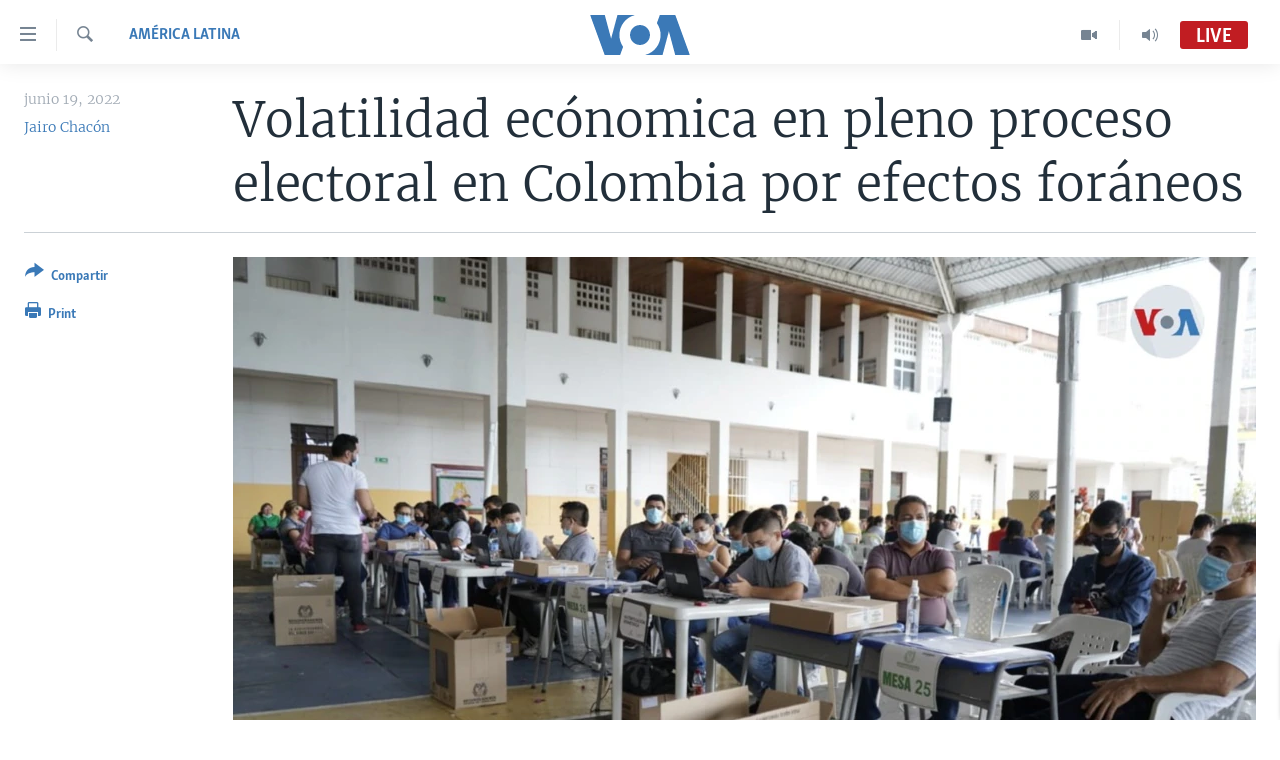

--- FILE ---
content_type: text/html; charset=utf-8
request_url: https://www.vozdeamerica.com/a/volatilidad-economica-en-pleno-proceso-electoral-en-colombia-por-efectos-foraneos/6621539.html
body_size: 18086
content:

<!DOCTYPE html>
<html lang="es" dir="ltr" class="no-js">
<head>
<link href="/Content/responsive/VOA/es/VOA-es.css?&amp;av=0.0.0.0&amp;cb=306" rel="stylesheet"/>
<script src="https://tags.vozdeamerica.com/voa-pangea/prod/utag.sync.js"></script> <script type='text/javascript' src='https://www.youtube.com/iframe_api' async></script>
<script type="text/javascript">
//a general 'js' detection, must be on top level in <head>, due to CSS performance
document.documentElement.className = "js";
var cacheBuster = "306";
var appBaseUrl = "/";
var imgEnhancerBreakpoints = [0, 144, 256, 408, 650, 1023, 1597];
var isLoggingEnabled = false;
var isPreviewPage = false;
var isLivePreviewPage = false;
if (!isPreviewPage) {
window.RFE = window.RFE || {};
window.RFE.cacheEnabledByParam = window.location.href.indexOf('nocache=1') === -1;
const url = new URL(window.location.href);
const params = new URLSearchParams(url.search);
// Remove the 'nocache' parameter
params.delete('nocache');
// Update the URL without the 'nocache' parameter
url.search = params.toString();
window.history.replaceState(null, '', url.toString());
} else {
window.addEventListener('load', function() {
const links = window.document.links;
for (let i = 0; i < links.length; i++) {
links[i].href = '#';
links[i].target = '_self';
}
})
}
var pwaEnabled = false;
var swCacheDisabled;
</script>
<meta charset="utf-8" />
<title>Volatilidad ec&#243;nomica en pleno proceso electoral en Colombia por efectos for&#225;neos</title>
<meta name="description" content="El paso del candidato independiente Rodolfo Hern&#225;ndez a la segunda vuelta electoral en Colombia, prevista para este domingo, tranquiliz&#243; de momento los mercados financieros y a los inversionistas extranjeros, pero factores externos suponen nuevos retos para la econom&#237;a local, seg&#250;n expertos." />
<meta name="keywords" content="América Latina, Negocios y Economía" />
<meta name="viewport" content="width=device-width, initial-scale=1.0" />
<meta http-equiv="X-UA-Compatible" content="IE=edge" />
<meta name="robots" content="max-image-preview:large"><meta property="fb:pages" content="128071033870721" />
<meta name="facebook-domain-verification" content="c7x0gnr5mrbmsk7wti5orqx338fnqm" />
<meta name="msvalidate.01" content="3286EE554B6F672A6F2E608C02343C0E" />
<link href="https://www.vozdeamerica.com/a/volatilidad-economica-en-pleno-proceso-electoral-en-colombia-por-efectos-foraneos/6621539.html" rel="canonical" />
<meta name="apple-mobile-web-app-title" content="VOA" />
<meta name="apple-mobile-web-app-status-bar-style" content="black" />
<meta name="apple-itunes-app" content="app-id=632618796, app-argument=//6621539.ltr" />
<meta content="Volatilidad ecónomica en pleno proceso electoral en Colombia por efectos foráneos" property="og:title" />
<meta content="El paso del candidato independiente Rodolfo Hernández a la segunda vuelta electoral en Colombia, prevista para este domingo, tranquilizó de momento los mercados financieros y a los inversionistas extranjeros, pero factores externos suponen nuevos retos para la economía local, según expertos." property="og:description" />
<meta content="article" property="og:type" />
<meta content="https://www.vozdeamerica.com/a/volatilidad-economica-en-pleno-proceso-electoral-en-colombia-por-efectos-foraneos/6621539.html" property="og:url" />
<meta content="Voz de América" property="og:site_name" />
<meta content="https://www.facebook.com/LaVozdeAmerica" property="article:publisher" />
<meta content="https://gdb.voanews.com/10070000-0aff-0242-c02a-08da51f768ac_w1200_h630.jpg" property="og:image" />
<meta content="1200" property="og:image:width" />
<meta content="630" property="og:image:height" />
<meta content="388594471527400" property="fb:app_id" />
<meta content="Jairo Chacón" name="Author" />
<meta content="summary_large_image" name="twitter:card" />
<meta content="@voanoticias" name="twitter:site" />
<meta content="https://gdb.voanews.com/10070000-0aff-0242-c02a-08da51f768ac_w1200_h630.jpg" name="twitter:image" />
<meta content="Volatilidad ecónomica en pleno proceso electoral en Colombia por efectos foráneos" name="twitter:title" />
<meta content="El paso del candidato independiente Rodolfo Hernández a la segunda vuelta electoral en Colombia, prevista para este domingo, tranquilizó de momento los mercados financieros y a los inversionistas extranjeros, pero factores externos suponen nuevos retos para la economía local, según expertos." name="twitter:description" />
<link rel="amphtml" href="https://www.vozdeamerica.com/amp/volatilidad-economica-en-pleno-proceso-electoral-en-colombia-por-efectos-foraneos/6621539.html" />
<script type="application/ld+json">{"articleSection":"Am\u0026#233;rica Latina","isAccessibleForFree":true,"headline":"Volatilidad ecónomica en pleno proceso electoral en Colombia por efectos foráneos","inLanguage":"es","keywords":"América Latina, Negocios y Economía","author":{"@type":"Person","url":"https://www.vozdeamerica.com/author/jairo-chacon/p_qvi","description":"","image":{"@type":"ImageObject"},"name":"Jairo Chacón"},"datePublished":"2022-06-19 16:05:37Z","dateModified":"2022-06-19 16:08:25Z","publisher":{"logo":{"width":512,"height":220,"@type":"ImageObject","url":"https://www.vozdeamerica.com/Content/responsive/VOA/es/img/logo.png"},"@type":"NewsMediaOrganization","url":"https://www.vozdeamerica.com","sameAs":["https://www.facebook.com/VozDeAmerica","https://twitter.com/VozdeAmerica","https://www.youtube.com/user/vozdeamerica","https://www.instagram.com/vozdeamerica"],"name":"Voz de América","alternateName":""},"@context":"https://schema.org","@type":"NewsArticle","mainEntityOfPage":"https://www.vozdeamerica.com/a/volatilidad-economica-en-pleno-proceso-electoral-en-colombia-por-efectos-foraneos/6621539.html","url":"https://www.vozdeamerica.com/a/volatilidad-economica-en-pleno-proceso-electoral-en-colombia-por-efectos-foraneos/6621539.html","description":"El paso del candidato independiente Rodolfo Hernández a la segunda vuelta electoral en Colombia, prevista para este domingo, tranquilizó de momento los mercados financieros y a los inversionistas extranjeros, pero factores externos suponen nuevos retos para la economía local, según expertos.","image":{"width":1080,"height":608,"@type":"ImageObject","url":"https://gdb.voanews.com/10070000-0aff-0242-c02a-08da51f768ac_w1080_h608.jpg"},"name":"Volatilidad ecónomica en pleno proceso electoral en Colombia por efectos foráneos"}</script>
<script src="/Scripts/responsive/infographics.b?v=dVbZ-Cza7s4UoO3BqYSZdbxQZVF4BOLP5EfYDs4kqEo1&amp;av=0.0.0.0&amp;cb=306"></script>
<script src="/Scripts/responsive/loader.b?v=Q26XNwrL6vJYKjqFQRDnx01Lk2pi1mRsuLEaVKMsvpA1&amp;av=0.0.0.0&amp;cb=306"></script>
<link rel="icon" type="image/svg+xml" href="/Content/responsive/VOA/img/webApp/favicon.svg" />
<link rel="alternate icon" href="/Content/responsive/VOA/img/webApp/favicon.ico" />
<link rel="apple-touch-icon" sizes="152x152" href="/Content/responsive/VOA/img/webApp/ico-152x152.png" />
<link rel="apple-touch-icon" sizes="144x144" href="/Content/responsive/VOA/img/webApp/ico-144x144.png" />
<link rel="apple-touch-icon" sizes="114x114" href="/Content/responsive/VOA/img/webApp/ico-114x114.png" />
<link rel="apple-touch-icon" sizes="72x72" href="/Content/responsive/VOA/img/webApp/ico-72x72.png" />
<link rel="apple-touch-icon-precomposed" href="/Content/responsive/VOA/img/webApp/ico-57x57.png" />
<link rel="icon" sizes="192x192" href="/Content/responsive/VOA/img/webApp/ico-192x192.png" />
<link rel="icon" sizes="128x128" href="/Content/responsive/VOA/img/webApp/ico-128x128.png" />
<meta name="msapplication-TileColor" content="#ffffff" />
<meta name="msapplication-TileImage" content="/Content/responsive/VOA/img/webApp/ico-144x144.png" />
<link rel="alternate" type="application/rss+xml" title="VOA - Top Stories [RSS]" href="/api/" />
<link rel="sitemap" type="application/rss+xml" href="/sitemap.xml" />
</head>
<body class=" nav-no-loaded cc_theme pg-article print-lay-article js-category-to-nav nojs-images ">
<script type="text/javascript" >
var analyticsData = {url:"https://www.vozdeamerica.com/a/volatilidad-economica-en-pleno-proceso-electoral-en-colombia-por-efectos-foraneos/6621539.html",property_id:"483",article_uid:"6621539",page_title:"Volatilidad ecónomica en pleno proceso electoral en Colombia por efectos foráneos",page_type:"article",content_type:"article",subcontent_type:"article",last_modified:"2022-06-19 16:08:25Z",pub_datetime:"2022-06-19 16:05:37Z",pub_year:"2022",pub_month:"06",pub_day:"19",pub_hour:"16",pub_weekday:"Sunday",section:"américa latina",english_section:"s_america-latina",byline:"Jairo Chacón",categories:"s_america-latina,economia-finanzas",domain:"www.vozdeamerica.com",language:"Spanish",language_service:"VOA Spanish",platform:"web",copied:"no",copied_article:"",copied_title:"",runs_js:"Yes",cms_release:"8.44.0.0.306",enviro_type:"prod",slug:"volatilidad-economica-en-pleno-proceso-electoral-en-colombia-por-efectos-foraneos",entity:"VOA",short_language_service:"SPA",platform_short:"W",page_name:"Volatilidad ecónomica en pleno proceso electoral en Colombia por efectos foráneos"};
</script>
<noscript><iframe src="https://www.googletagmanager.com/ns.html?id=GTM-N8MP7P" height="0" width="0" style="display:none;visibility:hidden"></iframe></noscript><script type="text/javascript" data-cookiecategory="analytics">
var gtmEventObject = Object.assign({}, analyticsData, {event: 'page_meta_ready'});window.dataLayer = window.dataLayer || [];window.dataLayer.push(gtmEventObject);
if (top.location === self.location) { //if not inside of an IFrame
var renderGtm = "true";
if (renderGtm === "true") {
(function(w,d,s,l,i){w[l]=w[l]||[];w[l].push({'gtm.start':new Date().getTime(),event:'gtm.js'});var f=d.getElementsByTagName(s)[0],j=d.createElement(s),dl=l!='dataLayer'?'&l='+l:'';j.async=true;j.src='//www.googletagmanager.com/gtm.js?id='+i+dl;f.parentNode.insertBefore(j,f);})(window,document,'script','dataLayer','GTM-N8MP7P');
}
}
</script>
<!--Analytics tag js version start-->
<script type="text/javascript" data-cookiecategory="analytics">
var utag_data = Object.assign({}, analyticsData, {});
if(typeof(TealiumTagFrom)==='function' && typeof(TealiumTagSearchKeyword)==='function') {
var utag_from=TealiumTagFrom();var utag_searchKeyword=TealiumTagSearchKeyword();
if(utag_searchKeyword!=null && utag_searchKeyword!=='' && utag_data["search_keyword"]==null) utag_data["search_keyword"]=utag_searchKeyword;if(utag_from!=null && utag_from!=='') utag_data["from"]=TealiumTagFrom();}
if(window.top!== window.self&&utag_data.page_type==="snippet"){utag_data.page_type = 'iframe';}
try{if(window.top!==window.self&&window.self.location.hostname===window.top.location.hostname){utag_data.platform = 'self-embed';utag_data.platform_short = 'se';}}catch(e){if(window.top!==window.self&&window.self.location.search.includes("platformType=self-embed")){utag_data.platform = 'cross-promo';utag_data.platform_short = 'cp';}}
(function(a,b,c,d){ a="https://tags.vozdeamerica.com/voa-pangea/prod/utag.js"; b=document;c="script";d=b.createElement(c);d.src=a;d.type="text/java"+c;d.async=true; a=b.getElementsByTagName(c)[0];a.parentNode.insertBefore(d,a); })();
</script>
<!--Analytics tag js version end-->
<!-- Analytics tag management NoScript -->
<noscript>
<img style="position: absolute; border: none;" src="https://ssc.vozdeamerica.com/b/ss/bbgprod,bbgentityvoa/1/G.4--NS/733101550?pageName=voa%3aspa%3aw%3aarticle%3avolatilidad%20ec%c3%b3nomica%20en%20pleno%20proceso%20electoral%20en%20colombia%20por%20efectos%20for%c3%a1neos&amp;c6=volatilidad%20ec%c3%b3nomica%20en%20pleno%20proceso%20electoral%20en%20colombia%20por%20efectos%20for%c3%a1neos&amp;v36=8.44.0.0.306&amp;v6=D=c6&amp;g=https%3a%2f%2fwww.vozdeamerica.com%2fa%2fvolatilidad-economica-en-pleno-proceso-electoral-en-colombia-por-efectos-foraneos%2f6621539.html&amp;c1=D=g&amp;v1=D=g&amp;events=event1,event52&amp;c16=voa%20spanish&amp;v16=D=c16&amp;c5=s_america-latina&amp;v5=D=c5&amp;ch=am%c3%a9rica%20latina&amp;c15=spanish&amp;v15=D=c15&amp;c4=article&amp;v4=D=c4&amp;c14=6621539&amp;v14=D=c14&amp;v20=no&amp;c17=web&amp;v17=D=c17&amp;mcorgid=518abc7455e462b97f000101%40adobeorg&amp;server=www.vozdeamerica.com&amp;pageType=D=c4&amp;ns=bbg&amp;v29=D=server&amp;v25=voa&amp;v30=483&amp;v105=D=User-Agent " alt="analytics" width="1" height="1" /></noscript>
<!-- End of Analytics tag management NoScript -->
<!--*** Accessibility links - For ScreenReaders only ***-->
<section>
<div class="sr-only">
<h2>Enlaces para accesibilidad</h2>
<ul>
<li><a href="#content" data-disable-smooth-scroll="1">Salte al contenido principal</a></li>
<li><a href="#navigation" data-disable-smooth-scroll="1">Salte al navegador principal</a></li>
<li><a href="#txtHeaderSearch" data-disable-smooth-scroll="1">Salte a b&#250;squeda</a></li>
</ul>
</div>
</section>
<div dir="ltr">
<div id="page">
<aside>
<div class="c-lightbox overlay-modal">
<div class="c-lightbox__intro">
<h2 class="c-lightbox__intro-title"></h2>
<button class="btn btn--rounded c-lightbox__btn c-lightbox__intro-next" title="Siguiente">
<span class="ico ico--rounded ico-chevron-forward"></span>
<span class="sr-only">Siguiente</span>
</button>
</div>
<div class="c-lightbox__nav">
<button class="btn btn--rounded c-lightbox__btn c-lightbox__btn--close" title="Cerrar">
<span class="ico ico--rounded ico-close"></span>
<span class="sr-only">Cerrar</span>
</button>
<button class="btn btn--rounded c-lightbox__btn c-lightbox__btn--prev" title="Anterior">
<span class="ico ico--rounded ico-chevron-backward"></span>
<span class="sr-only">Anterior</span>
</button>
<button class="btn btn--rounded c-lightbox__btn c-lightbox__btn--next" title="Siguiente">
<span class="ico ico--rounded ico-chevron-forward"></span>
<span class="sr-only">Siguiente</span>
</button>
</div>
<div class="c-lightbox__content-wrap">
<figure class="c-lightbox__content">
<span class="c-spinner c-spinner--lightbox">
<img src="/Content/responsive/img/player-spinner.png"
alt="please wait"
title="please wait" />
</span>
<div class="c-lightbox__img">
<div class="thumb">
<img src="" alt="" />
</div>
</div>
<figcaption>
<div class="c-lightbox__info c-lightbox__info--foot">
<span class="c-lightbox__counter"></span>
<span class="caption c-lightbox__caption"></span>
</div>
</figcaption>
</figure>
</div>
<div class="hidden">
<div class="content-advisory__box content-advisory__box--lightbox">
<span class="content-advisory__box-text">This image contains sensitive content which some people may find offensive or disturbing.</span>
<button class="btn btn--transparent content-advisory__box-btn m-t-md" value="text" type="button">
<span class="btn__text">
Click to reveal
</span>
</button>
</div>
</div>
</div>
<div class="print-dialogue">
<div class="container">
<h3 class="print-dialogue__title section-head">Print Options:</h3>
<div class="print-dialogue__opts">
<ul class="print-dialogue__opt-group">
<li class="form__group form__group--checkbox">
<input class="form__check " id="checkboxImages" name="checkboxImages" type="checkbox" checked="checked" />
<label for="checkboxImages" class="form__label m-t-md">Images</label>
</li>
<li class="form__group form__group--checkbox">
<input class="form__check " id="checkboxMultimedia" name="checkboxMultimedia" type="checkbox" checked="checked" />
<label for="checkboxMultimedia" class="form__label m-t-md">Multimedia</label>
</li>
</ul>
<ul class="print-dialogue__opt-group">
<li class="form__group form__group--checkbox">
<input class="form__check " id="checkboxEmbedded" name="checkboxEmbedded" type="checkbox" checked="checked" />
<label for="checkboxEmbedded" class="form__label m-t-md">Insertar contenido</label>
</li>
<li class="hidden">
<input class="form__check " id="checkboxComments" name="checkboxComments" type="checkbox" />
<label for="checkboxComments" class="form__label m-t-md">Comments</label>
</li>
</ul>
</div>
<div class="print-dialogue__buttons">
<button class="btn btn--secondary close-button" type="button" title="Cancelar">
<span class="btn__text ">Cancelar</span>
</button>
<button class="btn btn-cust-print m-l-sm" type="button" title="Print">
<span class="btn__text ">Print</span>
</button>
</div>
</div>
</div>
<div class="ctc-message pos-fix">
<div class="ctc-message__inner">Link has been copied to clipboard</div>
</div>
</aside>
<div class="hdr-20 hdr-20--big">
<div class="hdr-20__inner">
<div class="hdr-20__max pos-rel">
<div class="hdr-20__side hdr-20__side--primary d-flex">
<label data-for="main-menu-ctrl" data-switcher-trigger="true" data-switch-target="main-menu-ctrl" class="burger hdr-trigger pos-rel trans-trigger" data-trans-evt="click" data-trans-id="menu">
<span class="ico ico-close hdr-trigger__ico hdr-trigger__ico--close burger__ico burger__ico--close"></span>
<span class="ico ico-menu hdr-trigger__ico hdr-trigger__ico--open burger__ico burger__ico--open"></span>
</label>
<div class="menu-pnl pos-fix trans-target" data-switch-target="main-menu-ctrl" data-trans-id="menu">
<div class="menu-pnl__inner">
<nav class="main-nav menu-pnl__item menu-pnl__item--first">
<ul class="main-nav__list accordeon" data-analytics-tales="false" data-promo-name="link" data-location-name="nav,secnav">
<li class="main-nav__item accordeon__item" data-switch-target="menu-item-2456">
<label class="main-nav__item-name main-nav__item-name--label accordeon__control-label" data-switcher-trigger="true" data-for="menu-item-2456">
Am&#233;rica del Norte
<span class="ico ico-chevron-down main-nav__chev"></span>
</label>
<div class="main-nav__sub-list">
<a class="main-nav__item-name main-nav__item-name--link main-nav__item-name--sub" href="/estados-unidos" title="EEUU" data-item-name="s_estados_unidos" >EEUU</a>
<a class="main-nav__item-name main-nav__item-name--link main-nav__item-name--sub" href="/z/7581" title="M&#233;xico" data-item-name="mexico-news" >M&#233;xico</a>
<a class="main-nav__item-name main-nav__item-name--link main-nav__item-name--sub" href="/noticias-sobre-haiti" title="Hait&#237;" data-item-name="haiti" >Hait&#237;</a>
</div>
</li>
<li class="main-nav__item accordeon__item" data-switch-target="menu-item-2459">
<label class="main-nav__item-name main-nav__item-name--label accordeon__control-label" data-switcher-trigger="true" data-for="menu-item-2459">
Elecciones EEUU 2024
<span class="ico ico-chevron-down main-nav__chev"></span>
</label>
<div class="main-nav__sub-list">
<a class="main-nav__item-name main-nav__item-name--link main-nav__item-name--sub" href="/elecciones-eeuu-2024" title="Elecciones EEUU" data-item-name="us-elections-2024" >Elecciones EEUU</a>
<a class="main-nav__item-name main-nav__item-name--link main-nav__item-name--sub" href="/elecciones-en-eeuu--voto-dividido" title="Voto dividido" data-item-name="divide vote eeuu" >Voto dividido</a>
</div>
</li>
<li class="main-nav__item accordeon__item" data-switch-target="menu-item-2697">
<label class="main-nav__item-name main-nav__item-name--label accordeon__control-label" data-switcher-trigger="true" data-for="menu-item-2697">
VOA Verifica
<span class="ico ico-chevron-down main-nav__chev"></span>
</label>
<div class="main-nav__sub-list">
<a class="main-nav__item-name main-nav__item-name--link main-nav__item-name--sub" href="/z/7694" title="VOA Verifica Ucrania/Rusia" data-item-name="voa-factcheck-ucrania-rusia" >VOA Verifica Ucrania/Rusia</a>
<a class="main-nav__item-name main-nav__item-name--link main-nav__item-name--sub" href="/z/7695" title="VOA Verifica Inmigraci&#243;n" data-item-name="voa-factcheck-immigration" >VOA Verifica Inmigraci&#243;n</a>
<a class="main-nav__item-name main-nav__item-name--link main-nav__item-name--sub" href="/z/8114" title="VOA Verifica Am&#233;rica Latina" data-item-name="fact-check-latin-america" >VOA Verifica Am&#233;rica Latina</a>
</div>
</li>
<li class="main-nav__item accordeon__item" data-switch-target="menu-item-2457">
<label class="main-nav__item-name main-nav__item-name--label accordeon__control-label" data-switcher-trigger="true" data-for="menu-item-2457">
Am&#233;rica Latina
<span class="ico ico-chevron-down main-nav__chev"></span>
</label>
<div class="main-nav__sub-list">
<a class="main-nav__item-name main-nav__item-name--link main-nav__item-name--sub" href="/z/7687" title="Argentina" data-item-name="argentina" >Argentina</a>
<a class="main-nav__item-name main-nav__item-name--link main-nav__item-name--sub" href="/z/7580" title="Bolivia" data-item-name="bolivian-news" >Bolivia</a>
<a class="main-nav__item-name main-nav__item-name--link main-nav__item-name--sub" href="/z/7573" title="Colombia" data-item-name="colombian-news" >Colombia</a>
<a class="main-nav__item-name main-nav__item-name--link main-nav__item-name--sub" href="/z/7574" title="Chile" data-item-name="chile-news" >Chile</a>
<a class="main-nav__item-name main-nav__item-name--link main-nav__item-name--sub" href="/z/7575" title="Per&#250;" data-item-name="peru-news" >Per&#250;</a>
<a class="main-nav__item-name main-nav__item-name--link main-nav__item-name--sub" href="/noticias-de-ecuador" title="Ecuador" data-item-name="ecuador" >Ecuador</a>
<a class="main-nav__item-name main-nav__item-name--link main-nav__item-name--sub" href="/noticias-de-venezuela" title="Venezuela" data-item-name="venezuela-news" >Venezuela</a>
<a class="main-nav__item-name main-nav__item-name--link main-nav__item-name--sub" href="/z/7486" title="Brasil" data-item-name="brasil" >Brasil</a>
</div>
</li>
<li class="main-nav__item">
<a class="main-nav__item-name main-nav__item-name--link" href="/china-en-america-latina" title="China en Am&#233;rica Latina" data-item-name="China in Latin America" >China en Am&#233;rica Latina</a>
</li>
<li class="main-nav__item accordeon__item" data-switch-target="menu-item-2458">
<label class="main-nav__item-name main-nav__item-name--label accordeon__control-label" data-switcher-trigger="true" data-for="menu-item-2458">
Centroam&#233;rica
<span class="ico ico-chevron-down main-nav__chev"></span>
</label>
<div class="main-nav__sub-list">
<a class="main-nav__item-name main-nav__item-name--link main-nav__item-name--sub" href="/z/7578" title="Costa Rica" data-item-name="costa-rica-news" >Costa Rica</a>
<a class="main-nav__item-name main-nav__item-name--link main-nav__item-name--sub" href="/z/7577" title="El Salvador" data-item-name="el-salvador-news" >El Salvador</a>
<a class="main-nav__item-name main-nav__item-name--link main-nav__item-name--sub" href="/noticias-de-guatemala" title="Guatemala" data-item-name="guatemala-news" >Guatemala</a>
<a class="main-nav__item-name main-nav__item-name--link main-nav__item-name--sub" href="/z/7576" title="Honduras" data-item-name="honduras-news" >Honduras</a>
<a class="main-nav__item-name main-nav__item-name--link main-nav__item-name--sub" href="/nicaragua" title="Nicaragua" data-item-name="s_nicaragua-" >Nicaragua</a>
</div>
</li>
<li class="main-nav__item accordeon__item" data-switch-target="menu-item-765">
<label class="main-nav__item-name main-nav__item-name--label accordeon__control-label" data-switcher-trigger="true" data-for="menu-item-765">
Otras secciones
<span class="ico ico-chevron-down main-nav__chev"></span>
</label>
<div class="main-nav__sub-list">
<a class="main-nav__item-name main-nav__item-name--link main-nav__item-name--sub" href="/noticias-de-inmigracion" title="Inmigraci&#243;n" data-item-name="immigration-news" >Inmigraci&#243;n</a>
<a class="main-nav__item-name main-nav__item-name--link main-nav__item-name--sub" href="https://www.vozdeamerica.com/libertad-de-prensa-" title="Libertad de Prensa" >Libertad de Prensa</a>
<a class="main-nav__item-name main-nav__item-name--link main-nav__item-name--sub" href="/mundo" title="Mundo" data-item-name="s_noticias-internacional" >Mundo</a>
<a class="main-nav__item-name main-nav__item-name--link main-nav__item-name--sub" href="/economia" title="Econom&#237;a" data-item-name="economia-finanzas" >Econom&#237;a</a>
<a class="main-nav__item-name main-nav__item-name--link main-nav__item-name--sub" href="/entretenimiento" title="Entretenimiento y Cultura" data-item-name="arte-entretenimiento" >Entretenimiento y Cultura</a>
<a class="main-nav__item-name main-nav__item-name--link main-nav__item-name--sub" href="/tecnologia" title="Tecnolog&#237;a" data-item-name="s_tecnologia-ciencia" >Tecnolog&#237;a</a>
<a class="main-nav__item-name main-nav__item-name--link main-nav__item-name--sub" href="/deportes" title="Deportes" data-item-name="noticias-deportes" >Deportes</a>
<a class="main-nav__item-name main-nav__item-name--link main-nav__item-name--sub" href="/ciencia-y-salud" title="Ciencia y Salud" data-item-name="s_noticias-salud-ciencia" >Ciencia y Salud</a>
</div>
</li>
<li class="main-nav__item">
<a class="main-nav__item-name main-nav__item-name--link" href="/reportajes-especiales-de-la-voz-de-america" title="Especiales de la VOA" data-item-name="voa-specials-stories" >Especiales de la VOA</a>
</li>
<li class="main-nav__item">
<a class="main-nav__item-name main-nav__item-name--link" href="/Libertad-de-prensa" title="Libertad de prensa" data-item-name="freedom-press" >Libertad de prensa</a>
</li>
<li class="main-nav__item">
<a class="main-nav__item-name main-nav__item-name--link" href="/conflicto-ucrania-noticias" title="Ucrania" data-item-name="ukraine-news" >Ucrania</a>
</li>
<li class="main-nav__item accordeon__item" data-switch-target="menu-item-789">
<label class="main-nav__item-name main-nav__item-name--label accordeon__control-label" data-switcher-trigger="true" data-for="menu-item-789">
Multimedia
<span class="ico ico-chevron-down main-nav__chev"></span>
</label>
<div class="main-nav__sub-list">
<a class="main-nav__item-name main-nav__item-name--link main-nav__item-name--sub" href="/videos-vozdeamerica" title="Videos" data-item-name="videos" >Videos</a>
<a class="main-nav__item-name main-nav__item-name--link main-nav__item-name--sub" href="/galeria-de-fotos-vozdeamerica" title="Fotograf&#237;a" data-item-name="s_voa-fotos" >Fotograf&#237;a</a>
<a class="main-nav__item-name main-nav__item-name--link main-nav__item-name--sub" href="/audios-vozdeamerica-" title="Audios" data-item-name="audios" >Audios</a>
</div>
</li>
<li class="main-nav__item accordeon__item" data-switch-target="menu-item-1528">
<label class="main-nav__item-name main-nav__item-name--label accordeon__control-label" data-switcher-trigger="true" data-for="menu-item-1528">
Programas TV
<span class="ico ico-chevron-down main-nav__chev"></span>
</label>
<div class="main-nav__sub-list">
<a class="main-nav__item-name main-nav__item-name--link main-nav__item-name--sub" href="/el-mundo-al-dia" title="El Mundo al d&#237;a" data-item-name="p_tv-mundo-al-dia" >El Mundo al d&#237;a</a>
<a class="main-nav__item-name main-nav__item-name--link main-nav__item-name--sub" href="/Foro-analisis-vozdeamerica" title="Foro Interamericano" data-item-name="p_tv-foro" >Foro Interamericano</a>
<a class="main-nav__item-name main-nav__item-name--link main-nav__item-name--sub" href="https://www.vozdeamerica.com/revista-vision-360" title="Visi&#243;n 360" >Visi&#243;n 360</a>
<a class="main-nav__item-name main-nav__item-name--link main-nav__item-name--sub" href="https://www.vozdeamerica.com/z/7162" title="Las Claves" >Las Claves</a>
<a class="main-nav__item-name main-nav__item-name--link main-nav__item-name--sub" href="/Panorama" title="Panorama" data-item-name="panorama" >Panorama</a>
</div>
</li>
<li class="main-nav__item accordeon__item" data-switch-target="menu-item-826">
<label class="main-nav__item-name main-nav__item-name--label accordeon__control-label" data-switcher-trigger="true" data-for="menu-item-826">
Radio
<span class="ico ico-chevron-down main-nav__chev"></span>
</label>
<div class="main-nav__sub-list">
<a class="main-nav__item-name main-nav__item-name--link main-nav__item-name--sub" href="/avance-informativo-radio" title="Avance informativo" data-item-name="p_radio-informativo-voasat" >Avance informativo</a>
<a class="main-nav__item-name main-nav__item-name--link main-nav__item-name--sub" href="/Audionoticias-radio" title="AudioNoticias" data-item-name="news-audio" >AudioNoticias</a>
<a class="main-nav__item-name main-nav__item-name--link main-nav__item-name--sub" href="/Buenos-dias-america-radio" title="Buenos D&#237;as Am&#233;rica" data-item-name="p_radio-buenos-dias-america" >Buenos D&#237;as Am&#233;rica</a>
<a class="main-nav__item-name main-nav__item-name--link main-nav__item-name--sub" href="/z/7005" title="Estados Unidos al D&#237;a" data-item-name="usa-today" >Estados Unidos al D&#237;a</a>
<a class="main-nav__item-name main-nav__item-name--link main-nav__item-name--sub" href="/z/4557" title="El mundo al d&#237;a [Radio]" data-item-name="p_radio-mundo-al-dia" >El mundo al d&#237;a [Radio]</a>
<a class="main-nav__item-name main-nav__item-name--link main-nav__item-name--sub" href="/Foro-analisis-radio" title="Foro [Radio]" data-item-name="p_foro-radio" >Foro [Radio]</a>
<a class="main-nav__item-name main-nav__item-name--link main-nav__item-name--sub" href="/deportivo-internacional-radio" title="Deportivo Internacional" data-item-name="p_radio-deporte-internacional" >Deportivo Internacional</a>
<a class="main-nav__item-name main-nav__item-name--link main-nav__item-name--sub" href="https://www.vozdeamerica.com/z/6603" title="Nota econ&#243;mica" >Nota econ&#243;mica</a>
<a class="main-nav__item-name main-nav__item-name--link main-nav__item-name--sub" href="/entretenimiento-radio" title="Entretenimiento" data-item-name="p_entretenimiento" >Entretenimiento</a>
</div>
</li>
<li class="main-nav__item">
<a class="main-nav__item-name main-nav__item-name--link" href="https://direct.vozdeamerica.com" title="Direct" target="_blank" rel="noopener">Direct</a>
</li>
<li class="main-nav__item">
<a class="main-nav__item-name main-nav__item-name--link" href="/serie-de-documentales-voz-de-america" title="Documentales de la VOA" data-item-name="Documental VOA" >Documentales de la VOA</a>
</li>
</ul>
</nav>
<div class="menu-pnl__item">
<a href="https://learningenglish.voanews.com/" class="menu-pnl__item-link" alt="Learning English">Learning English</a>
</div>
<div class="menu-pnl__item menu-pnl__item--social">
<h5 class="menu-pnl__sub-head">S&#237;ganos</h5>
<a href="https://www.facebook.com/VozDeAmerica" title="S&#237;ganos en Facebook" data-analytics-text="follow_on_facebook" class="btn btn--rounded btn--social-inverted menu-pnl__btn js-social-btn btn-facebook" target="_blank" rel="noopener">
<span class="ico ico-facebook-alt ico--rounded"></span>
</a>
<a href="https://twitter.com/VozdeAmerica" title="S&#237;ganos en Twitter" data-analytics-text="follow_on_twitter" class="btn btn--rounded btn--social-inverted menu-pnl__btn js-social-btn btn-twitter" target="_blank" rel="noopener">
<span class="ico ico-twitter ico--rounded"></span>
</a>
<a href="https://www.youtube.com/user/vozdeamerica" title="S&#237;ganos en Youtube" data-analytics-text="follow_on_youtube" class="btn btn--rounded btn--social-inverted menu-pnl__btn js-social-btn btn-youtube" target="_blank" rel="noopener">
<span class="ico ico-youtube ico--rounded"></span>
</a>
<a href="https://www.instagram.com/vozdeamerica" title="Follow us on Instagram" data-analytics-text="follow_on_instagram" class="btn btn--rounded btn--social-inverted menu-pnl__btn js-social-btn btn-instagram" target="_blank" rel="noopener">
<span class="ico ico-instagram ico--rounded"></span>
</a>
</div>
<div class="menu-pnl__item">
<a href="/navigation/allsites" class="menu-pnl__item-link">
<span class="ico ico-languages "></span>
Idiomas
</a>
</div>
</div>
</div>
<label data-for="top-search-ctrl" data-switcher-trigger="true" data-switch-target="top-search-ctrl" class="top-srch-trigger hdr-trigger">
<span class="ico ico-close hdr-trigger__ico hdr-trigger__ico--close top-srch-trigger__ico top-srch-trigger__ico--close"></span>
<span class="ico ico-search hdr-trigger__ico hdr-trigger__ico--open top-srch-trigger__ico top-srch-trigger__ico--open"></span>
</label>
<div class="srch-top srch-top--in-header" data-switch-target="top-search-ctrl">
<div class="container">
<form action="/s" class="srch-top__form srch-top__form--in-header" id="form-topSearchHeader" method="get" role="search"><label for="txtHeaderSearch" class="sr-only">B&#250;squeda</label>
<input type="text" id="txtHeaderSearch" name="k" placeholder="buscar en el texto... " accesskey="s" value="" class="srch-top__input analyticstag-event" onkeydown="if (event.keyCode === 13) { FireAnalyticsTagEventOnSearch('search', $dom.get('#txtHeaderSearch')[0].value) }" />
<button title="B&#250;squeda" type="submit" class="btn btn--top-srch analyticstag-event" onclick="FireAnalyticsTagEventOnSearch('search', $dom.get('#txtHeaderSearch')[0].value) ">
<span class="ico ico-search"></span>
</button></form>
</div>
</div>
<a href="/" class="main-logo-link">
<img src="/Content/responsive/VOA/es/img/logo-compact.svg" class="main-logo main-logo--comp" alt="site logo">
<img src="/Content/responsive/VOA/es/img/logo.svg" class="main-logo main-logo--big" alt="site logo">
</a>
</div>
<div class="hdr-20__side hdr-20__side--secondary d-flex">
<a href="/programs/radio" title="Audio" class="hdr-20__secondary-item" data-item-name="audio">
<span class="ico ico-audio hdr-20__secondary-icon"></span>
</a>
<a href="/programs/tv" title="Video" class="hdr-20__secondary-item" data-item-name="video">
<span class="ico ico-video hdr-20__secondary-icon"></span>
</a>
<a href="/s" title="B&#250;squeda" class="hdr-20__secondary-item hdr-20__secondary-item--search" data-item-name="search">
<span class="ico ico-search hdr-20__secondary-icon hdr-20__secondary-icon--search"></span>
</a>
<div class="hdr-20__secondary-item live-b-drop">
<div class="live-b-drop__off">
<a href="/live/audio/56" class="live-b-drop__link" title="Live" data-item-name="live">
<span class="badge badge--live-btn badge--live">
Live
</span>
</a>
</div>
<div class="live-b-drop__on hidden">
<label data-for="live-ctrl" data-switcher-trigger="true" data-switch-target="live-ctrl" class="live-b-drop__label pos-rel">
<span class="badge badge--live badge--live-btn">
Live
</span>
<span class="ico ico-close live-b-drop__label-ico live-b-drop__label-ico--close"></span>
</label>
<div class="live-b-drop__panel" id="targetLivePanelDiv" data-switch-target="live-ctrl"></div>
</div>
</div>
<div class="srch-bottom">
<form action="/s" class="srch-bottom__form d-flex" id="form-bottomSearch" method="get" role="search"><label for="txtSearch" class="sr-only">B&#250;squeda</label>
<input type="search" id="txtSearch" name="k" placeholder="buscar en el texto... " accesskey="s" value="" class="srch-bottom__input analyticstag-event" onkeydown="if (event.keyCode === 13) { FireAnalyticsTagEventOnSearch('search', $dom.get('#txtSearch')[0].value) }" />
<button title="B&#250;squeda" type="submit" class="btn btn--bottom-srch analyticstag-event" onclick="FireAnalyticsTagEventOnSearch('search', $dom.get('#txtSearch')[0].value) ">
<span class="ico ico-search"></span>
</button></form>
</div>
</div>
<img src="/Content/responsive/VOA/es/img/logo-print.gif" class="logo-print" alt="site logo">
<img src="/Content/responsive/VOA/es/img/logo-print_color.png" class="logo-print logo-print--color" alt="site logo">
</div>
</div>
</div>
<script>
if (document.body.className.indexOf('pg-home') > -1) {
var nav2In = document.querySelector('.hdr-20__inner');
var nav2Sec = document.querySelector('.hdr-20__side--secondary');
var secStyle = window.getComputedStyle(nav2Sec);
if (nav2In && window.pageYOffset < 150 && secStyle['position'] !== 'fixed') {
nav2In.classList.add('hdr-20__inner--big')
}
}
</script>
<div class="c-hlights c-hlights--breaking c-hlights--no-item" data-hlight-display="mobile,desktop">
<div class="c-hlights__wrap container p-0">
<div class="c-hlights__nav">
<a role="button" href="#" title="Anterior">
<span class="ico ico-chevron-backward m-0"></span>
<span class="sr-only">Anterior</span>
</a>
<a role="button" href="#" title="Siguiente">
<span class="ico ico-chevron-forward m-0"></span>
<span class="sr-only">Siguiente</span>
</a>
</div>
<span class="c-hlights__label">
<span class="">&#218;ltima hora</span>
<span class="switcher-trigger">
<label data-for="more-less-1" data-switcher-trigger="true" class="switcher-trigger__label switcher-trigger__label--more p-b-0" title="Mostrar m&#225;s">
<span class="ico ico-chevron-down"></span>
</label>
<label data-for="more-less-1" data-switcher-trigger="true" class="switcher-trigger__label switcher-trigger__label--less p-b-0" title="Mostrar menos">
<span class="ico ico-chevron-up"></span>
</label>
</span>
</span>
<ul class="c-hlights__items switcher-target" data-switch-target="more-less-1">
</ul>
</div>
</div> <div id="content">
<main class="container">
<div class="hdr-container">
<div class="row">
<div class="col-category col-xs-12 col-md-2 pull-left"> <div class="category js-category">
<a class="" href="/america-latina">Am&#233;rica Latina</a> </div>
</div><div class="col-title col-xs-12 col-md-10 pull-right"> <h1 class="title pg-title">
Volatilidad ec&#243;nomica en pleno proceso electoral en Colombia por efectos for&#225;neos
</h1>
</div><div class="col-publishing-details col-xs-12 col-sm-12 col-md-2 pull-left"> <div class="publishing-details ">
<div class="published">
<span class="date" >
<time pubdate="pubdate" datetime="2022-06-19T12:05:37-05:00">
junio 19, 2022
</time>
</span>
</div>
<div class="links">
<ul class="links__list links__list--column">
<li class="links__item">
<a class="links__item-link" href="/author/jairo-chacon/p_qvi" title="Jairo Chac&#243;n">Jairo Chac&#243;n</a>
</li>
</ul>
</div>
</div>
</div><div class="col-lg-12 separator"> <div class="separator">
<hr class="title-line" />
</div>
</div><div class="col-multimedia col-xs-12 col-md-10 pull-right"> <div class="cover-media">
<figure class="media-image js-media-expand">
<div class="img-wrap">
<div class="thumb thumb16_9">
<img src="https://gdb.voanews.com/10070000-0aff-0242-c02a-08da51f768ac_w250_r1_s.jpg" alt="La econom&#237;a es uno de los retos del presidente que resulte elegido este domingo 19 de junio de 2022 en Colombia. Imagen despu&#233;s de la apertura oficial de los puestos de votaci&#243;n en Norte de Santande. [Foto Heider Logatto Cuadros]." />
</div>
</div>
<figcaption>
<span class="caption">La econom&#237;a es uno de los retos del presidente que resulte elegido este domingo 19 de junio de 2022 en Colombia. Imagen despu&#233;s de la apertura oficial de los puestos de votaci&#243;n en Norte de Santande. [Foto Heider Logatto Cuadros].</span>
</figcaption>
</figure>
</div>
</div><div class="col-xs-12 col-md-2 pull-left article-share pos-rel"> <div class="share--box">
<div class="sticky-share-container" style="display:none">
<div class="container">
<a href="https://www.vozdeamerica.com" id="logo-sticky-share">&nbsp;</a>
<div class="pg-title pg-title--sticky-share">
Volatilidad ec&#243;nomica en pleno proceso electoral en Colombia por efectos for&#225;neos
</div>
<div class="sticked-nav-actions">
<!--This part is for sticky navigation display-->
<p class="buttons link-content-sharing p-0 ">
<button class="btn btn--link btn-content-sharing p-t-0 " id="btnContentSharing" value="text" role="Button" type="" title="Alterne m&#225;s opciones a compartir">
<span class="ico ico-share ico--l"></span>
<span class="btn__text ">
Compartir
</span>
</button>
</p>
<aside class="content-sharing js-content-sharing js-content-sharing--apply-sticky content-sharing--sticky"
role="complementary"
data-share-url="https://www.vozdeamerica.com/a/volatilidad-economica-en-pleno-proceso-electoral-en-colombia-por-efectos-foraneos/6621539.html" data-share-title="Volatilidad ec&#243;nomica en pleno proceso electoral en Colombia por efectos for&#225;neos" data-share-text="El paso del candidato independiente Rodolfo Hern&#225;ndez a la segunda vuelta electoral en Colombia, prevista para este domingo, tranquiliz&#243; de momento los mercados financieros y a los inversionistas extranjeros, pero factores externos suponen nuevos retos para la econom&#237;a local, seg&#250;n expertos.">
<div class="content-sharing__popover">
<h6 class="content-sharing__title">Compartir</h6>
<button href="#close" id="btnCloseSharing" class="btn btn--text-like content-sharing__close-btn">
<span class="ico ico-close ico--l"></span>
</button>
<ul class="content-sharing__list">
<li class="content-sharing__item">
<div class="ctc ">
<input type="text" class="ctc__input" readonly="readonly">
<a href="" js-href="https://www.vozdeamerica.com/a/volatilidad-economica-en-pleno-proceso-electoral-en-colombia-por-efectos-foraneos/6621539.html" class="content-sharing__link ctc__button">
<span class="ico ico-copy-link ico--rounded ico--s"></span>
<span class="content-sharing__link-text">Copy link</span>
</a>
</div>
</li>
<li class="content-sharing__item">
<a href="https://facebook.com/sharer.php?u=https%3a%2f%2fwww.vozdeamerica.com%2fa%2fvolatilidad-economica-en-pleno-proceso-electoral-en-colombia-por-efectos-foraneos%2f6621539.html"
data-analytics-text="share_on_facebook"
title="Facebook" target="_blank"
class="content-sharing__link js-social-btn">
<span class="ico ico-facebook ico--rounded ico--s"></span>
<span class="content-sharing__link-text">Facebook</span>
</a>
</li>
<li class="content-sharing__item">
<a href="https://twitter.com/share?url=https%3a%2f%2fwww.vozdeamerica.com%2fa%2fvolatilidad-economica-en-pleno-proceso-electoral-en-colombia-por-efectos-foraneos%2f6621539.html&amp;text=Volatilidad+ec%c3%b3nomica+en+pleno+proceso+electoral+en+Colombia+por+efectos+for%c3%a1neos"
data-analytics-text="share_on_twitter"
title="Twitter" target="_blank"
class="content-sharing__link js-social-btn">
<span class="ico ico-twitter ico--rounded ico--s"></span>
<span class="content-sharing__link-text">Twitter</span>
</a>
</li>
<li class="content-sharing__item">
<a href="mailto:?body=https%3a%2f%2fwww.vozdeamerica.com%2fa%2fvolatilidad-economica-en-pleno-proceso-electoral-en-colombia-por-efectos-foraneos%2f6621539.html&amp;subject=Volatilidad ec&#243;nomica en pleno proceso electoral en Colombia por efectos for&#225;neos"
title="Email"
class="content-sharing__link ">
<span class="ico ico-email ico--rounded ico--s"></span>
<span class="content-sharing__link-text">Email</span>
</a>
</li>
</ul>
</div>
</aside>
</div>
</div>
</div>
<div class="links">
<p class="buttons link-content-sharing p-0 ">
<button class="btn btn--link btn-content-sharing p-t-0 " id="btnContentSharing" value="text" role="Button" type="" title="Alterne m&#225;s opciones a compartir">
<span class="ico ico-share ico--l"></span>
<span class="btn__text ">
Compartir
</span>
</button>
</p>
<aside class="content-sharing js-content-sharing " role="complementary"
data-share-url="https://www.vozdeamerica.com/a/volatilidad-economica-en-pleno-proceso-electoral-en-colombia-por-efectos-foraneos/6621539.html" data-share-title="Volatilidad ec&#243;nomica en pleno proceso electoral en Colombia por efectos for&#225;neos" data-share-text="El paso del candidato independiente Rodolfo Hern&#225;ndez a la segunda vuelta electoral en Colombia, prevista para este domingo, tranquiliz&#243; de momento los mercados financieros y a los inversionistas extranjeros, pero factores externos suponen nuevos retos para la econom&#237;a local, seg&#250;n expertos.">
<div class="content-sharing__popover">
<h6 class="content-sharing__title">Compartir</h6>
<button href="#close" id="btnCloseSharing" class="btn btn--text-like content-sharing__close-btn">
<span class="ico ico-close ico--l"></span>
</button>
<ul class="content-sharing__list">
<li class="content-sharing__item">
<div class="ctc ">
<input type="text" class="ctc__input" readonly="readonly">
<a href="" js-href="https://www.vozdeamerica.com/a/volatilidad-economica-en-pleno-proceso-electoral-en-colombia-por-efectos-foraneos/6621539.html" class="content-sharing__link ctc__button">
<span class="ico ico-copy-link ico--rounded ico--l"></span>
<span class="content-sharing__link-text">Copy link</span>
</a>
</div>
</li>
<li class="content-sharing__item">
<a href="https://facebook.com/sharer.php?u=https%3a%2f%2fwww.vozdeamerica.com%2fa%2fvolatilidad-economica-en-pleno-proceso-electoral-en-colombia-por-efectos-foraneos%2f6621539.html"
data-analytics-text="share_on_facebook"
title="Facebook" target="_blank"
class="content-sharing__link js-social-btn">
<span class="ico ico-facebook ico--rounded ico--l"></span>
<span class="content-sharing__link-text">Facebook</span>
</a>
</li>
<li class="content-sharing__item">
<a href="https://twitter.com/share?url=https%3a%2f%2fwww.vozdeamerica.com%2fa%2fvolatilidad-economica-en-pleno-proceso-electoral-en-colombia-por-efectos-foraneos%2f6621539.html&amp;text=Volatilidad+ec%c3%b3nomica+en+pleno+proceso+electoral+en+Colombia+por+efectos+for%c3%a1neos"
data-analytics-text="share_on_twitter"
title="Twitter" target="_blank"
class="content-sharing__link js-social-btn">
<span class="ico ico-twitter ico--rounded ico--l"></span>
<span class="content-sharing__link-text">Twitter</span>
</a>
</li>
<li class="content-sharing__item">
<a href="mailto:?body=https%3a%2f%2fwww.vozdeamerica.com%2fa%2fvolatilidad-economica-en-pleno-proceso-electoral-en-colombia-por-efectos-foraneos%2f6621539.html&amp;subject=Volatilidad ec&#243;nomica en pleno proceso electoral en Colombia por efectos for&#225;neos"
title="Email"
class="content-sharing__link ">
<span class="ico ico-email ico--rounded ico--l"></span>
<span class="content-sharing__link-text">Email</span>
</a>
</li>
</ul>
</div>
</aside>
<p class="link-print visible-md visible-lg buttons p-0">
<button class="btn btn--link btn-print p-t-0" onclick="if (typeof FireAnalyticsTagEvent === 'function') {FireAnalyticsTagEvent({ on_page_event: 'print_story' });}return false" title="(CTRL+P)">
<span class="ico ico-print"></span>
<span class="btn__text">Print</span>
</button>
</p>
</div>
</div>
</div>
</div>
</div>
<div class="body-container">
<div class="row">
<div class="col-xs-12 col-sm-12 col-md-10 col-lg-10 pull-right">
<div class="row">
<div class="col-xs-12 col-sm-12 col-md-8 col-lg-8 pull-left bottom-offset content-offset">
<div class="intro intro--bold" >
<p >El paso del candidato independiente Rodolfo Hern&#225;ndez a la segunda vuelta electoral en Colombia, prevista para este domingo, tranquiliz&#243; de momento los mercados financieros y a los inversionistas extranjeros, pero factores externos suponen nuevos retos para la econom&#237;a local, seg&#250;n expertos.</p>
</div>
<div id="article-content" class="content-floated-wrap fb-quotable">
<div class="wsw">
<p>Una decisión económica reciente de la Reserva Federal de Estados Unidos (FED) para tratar de frenar la inflación en ese país generó volatilidad y nerviosismo en la economía de los mercados financieros de Colombia, un país que se alista para elegir a su presidente este domingo.</p>
<p>Esta es la lectura del economista de la Universidad del Rosario, Alejandro Useche, quien explicó a la<strong><em> Voz de América</em></strong> que si bien la llegada de Rodolfo Hernández a segunda vuelta, prevista para este 19 de junio,<strong><em> <a class="wsw__a" href="https://www.vozdeamerica.com/a/rodolfo-hernandez-tranquiliza-economia-colombiana/6605173.html" target="_blank">generó tranquilidad a los mercados económicos del país</a>,</em></strong> la expectativa por la decisión que tomaría la FED para detener la inflación, hizo que el dólar volviera a superar la barrera de los 3.943 pesos y la bolsa retrocediera.</p>
<p>La semana previa a la jornada electoral del domingo, el dólar arrancó por debajo de los 4.000 pesos, sin embargo, el martes estuvo en 4.016 pesos y hoy luego de conocerse el incremento en la tasa de interés de ayer, del 0,75 %, la tasa representativa del mercado de Colombia cerró en 3.943 pesos, mientras que la bolsa cayó 0,5 %, mientras que el petróleo de referencia Brent alcanzó los 120 dólares por barril, indicó Useche.</p>
<p>“Para la economía de Estados Unidos es el mayor aumento que ha hecho la FED en un solo movimiento desde 1994 y el mensaje que se está enviando es que la Reserva Federal esta muy comprometida en la lucha contra la inflación”, señaló el analista económico.</p>
<p>Useche explicó que Estados Unidos sigue siendo la economía más grande del planeta y por lo tanto cualquier decisión económica que se tome allí afecta directamente a Colombia y al resto del mundo.</p>
<p>&quot;Especialmente Colombia que es un país muy dependiente de la economía estadounidense, de manera que lo que suceda allí tendrá efecto en nuestra nación”, recalcó Useche.</p><div class="wsw__embed">
<div class="media-pholder media-pholder--video media-pholder--embed">
<div class="c-sticky-container" data-poster="https://gdb.voanews.com/10070000-0aff-0242-9d56-08da508b62fe_tv_w250_r1.jpg">
<div class="c-sticky-element" data-sp_api="pangea-video" data-persistent data-persistent-browse-out >
<div class="c-mmp c-mmp--enabled c-mmp--loading c-mmp--video c-mmp--embed c-mmp--has-poster c-sticky-element__swipe-el"
data-player_id="" data-title="Pobreza, desigualdad y gobernabilidad: los retos del futuro presidente de Colombia " data-hide-title="False"
data-breakpoint_s="320" data-breakpoint_m="640" data-breakpoint_l="992"
data-hlsjs-src="/Scripts/responsive/hls.b"
data-bypass-dash-for-vod="true"
data-bypass-dash-for-live-video="true"
data-bypass-dash-for-live-audio="true"
id="player6622046">
<div class="c-mmp__poster js-poster c-mmp__poster--video">
<img src="https://gdb.voanews.com/10070000-0aff-0242-9d56-08da508b62fe_tv_w250_r1.jpg" alt="Pobreza, desigualdad y gobernabilidad: los retos del futuro presidente de Colombia " title="Pobreza, desigualdad y gobernabilidad: los retos del futuro presidente de Colombia " class="c-mmp__poster-image-h" />
</div>
<a class="c-mmp__fallback-link" href="https://voa-video-ns.akamaized.net/pangeavideo/2022/06/1/10/10070000-0aff-0242-9d56-08da508b62fe_240p.mp4">
<span class="c-mmp__fallback-link-icon">
<span class="ico ico-play"></span>
</span>
</a>
<div class="c-spinner">
<img src="/Content/responsive/img/player-spinner.png" alt="please wait" title="please wait" />
</div>
<span class="c-mmp__big_play_btn js-btn-play-big">
<span class="ico ico-play"></span>
</span>
<div class="c-mmp__player">
<video src="https://voa-video-hls-ns.akamaized.net/pangeavideo/2022/06/1/10/10070000-0aff-0242-9d56-08da508b62fe_master.m3u8" data-fallbacksrc="https://voa-video-ns.akamaized.net/pangeavideo/2022/06/1/10/10070000-0aff-0242-9d56-08da508b62fe.mp4" data-fallbacktype="video/mp4" data-type="application/x-mpegURL" data-info="Auto" data-sources="[{&quot;AmpSrc&quot;:&quot;https://voa-video-ns.akamaized.net/pangeavideo/2022/06/1/10/10070000-0aff-0242-9d56-08da508b62fe_240p.mp4&quot;,&quot;Src&quot;:&quot;https://voa-video-ns.akamaized.net/pangeavideo/2022/06/1/10/10070000-0aff-0242-9d56-08da508b62fe_240p.mp4&quot;,&quot;Type&quot;:&quot;video/mp4&quot;,&quot;DataInfo&quot;:&quot;240p&quot;,&quot;Url&quot;:null,&quot;BlockAutoTo&quot;:null,&quot;BlockAutoFrom&quot;:null},{&quot;AmpSrc&quot;:&quot;https://voa-video-ns.akamaized.net/pangeavideo/2022/06/1/10/10070000-0aff-0242-9d56-08da508b62fe.mp4&quot;,&quot;Src&quot;:&quot;https://voa-video-ns.akamaized.net/pangeavideo/2022/06/1/10/10070000-0aff-0242-9d56-08da508b62fe.mp4&quot;,&quot;Type&quot;:&quot;video/mp4&quot;,&quot;DataInfo&quot;:&quot;360p&quot;,&quot;Url&quot;:null,&quot;BlockAutoTo&quot;:null,&quot;BlockAutoFrom&quot;:null},{&quot;AmpSrc&quot;:&quot;https://voa-video-ns.akamaized.net/pangeavideo/2022/06/1/10/10070000-0aff-0242-9d56-08da508b62fe_480p.mp4&quot;,&quot;Src&quot;:&quot;https://voa-video-ns.akamaized.net/pangeavideo/2022/06/1/10/10070000-0aff-0242-9d56-08da508b62fe_480p.mp4&quot;,&quot;Type&quot;:&quot;video/mp4&quot;,&quot;DataInfo&quot;:&quot;480p&quot;,&quot;Url&quot;:null,&quot;BlockAutoTo&quot;:null,&quot;BlockAutoFrom&quot;:null},{&quot;AmpSrc&quot;:&quot;https://voa-video-ns.akamaized.net/pangeavideo/2022/06/1/10/10070000-0aff-0242-9d56-08da508b62fe_720p.mp4&quot;,&quot;Src&quot;:&quot;https://voa-video-ns.akamaized.net/pangeavideo/2022/06/1/10/10070000-0aff-0242-9d56-08da508b62fe_720p.mp4&quot;,&quot;Type&quot;:&quot;video/mp4&quot;,&quot;DataInfo&quot;:&quot;720p&quot;,&quot;Url&quot;:null,&quot;BlockAutoTo&quot;:null,&quot;BlockAutoFrom&quot;:null},{&quot;AmpSrc&quot;:&quot;https://voa-video-ns.akamaized.net/pangeavideo/2022/06/1/10/10070000-0aff-0242-9d56-08da508b62fe_1080p.mp4&quot;,&quot;Src&quot;:&quot;https://voa-video-ns.akamaized.net/pangeavideo/2022/06/1/10/10070000-0aff-0242-9d56-08da508b62fe_1080p.mp4&quot;,&quot;Type&quot;:&quot;video/mp4&quot;,&quot;DataInfo&quot;:&quot;1080p&quot;,&quot;Url&quot;:null,&quot;BlockAutoTo&quot;:null,&quot;BlockAutoFrom&quot;:null}]" data-pub_datetime="2022-06-17 18:14:54Z" data-lt-on-play="0" data-lt-url="" webkit-playsinline="webkit-playsinline" playsinline="playsinline" style="width:100%; height:100%" title="Pobreza, desigualdad y gobernabilidad: los retos del futuro presidente de Colombia " data-aspect-ratio="640/360" data-sdkadaptive="true" data-sdkamp="false" data-sdktitle="Pobreza, desigualdad y gobernabilidad: los retos del futuro presidente de Colombia " data-sdkvideo="html5" data-sdkid="6622046" data-sdktype="Video ondemand">
</video>
</div>
<div class="c-mmp__overlay c-mmp__overlay--title c-mmp__overlay--partial c-mmp__overlay--disabled c-mmp__overlay--slide-from-top js-c-mmp__title-overlay">
<span class="c-mmp__overlay-actions c-mmp__overlay-actions-top js-overlay-actions">
<span class="c-mmp__overlay-actions-link c-mmp__overlay-actions-link--embed js-btn-embed-overlay" title="Insertar">
<span class="c-mmp__overlay-actions-link-ico ico ico-embed-code"></span>
<span class="c-mmp__overlay-actions-link-text">Insertar</span>
</span>
<span class="c-mmp__overlay-actions-link c-mmp__overlay-actions-link--share js-btn-sharing-overlay" title="share">
<span class="c-mmp__overlay-actions-link-ico ico ico-share"></span>
<span class="c-mmp__overlay-actions-link-text">share</span>
</span>
<span class="c-mmp__overlay-actions-link c-mmp__overlay-actions-link--close-sticky c-sticky-element__close-el" title="close">
<span class="c-mmp__overlay-actions-link-ico ico ico-close"></span>
</span>
</span>
<div class="c-mmp__overlay-title js-overlay-title">
<h5 class="c-mmp__overlay-media-title">
<a class="js-media-title-link" href="/a/6622046.html" target="_blank" rel="noopener" title="Pobreza, desigualdad y gobernabilidad: los retos del futuro presidente de Colombia ">Pobreza, desigualdad y gobernabilidad: los retos del futuro presidente de Colombia </a>
</h5>
<div class="c-mmp__overlay-site-title">
<small>Por <a href="https://www.vozdeamerica.com" target="_blank" rel="noopener" title="Voz de Am&#233;rica">Voz de Am&#233;rica</a></small>
</div>
</div>
</div>
<div class="c-mmp__overlay c-mmp__overlay--sharing c-mmp__overlay--disabled c-mmp__overlay--slide-from-bottom js-c-mmp__sharing-overlay">
<span class="c-mmp__overlay-actions">
<span class="c-mmp__overlay-actions-link c-mmp__overlay-actions-link--embed js-btn-embed-overlay" title="Insertar">
<span class="c-mmp__overlay-actions-link-ico ico ico-embed-code"></span>
<span class="c-mmp__overlay-actions-link-text">Insertar</span>
</span>
<span class="c-mmp__overlay-actions-link c-mmp__overlay-actions-link--share js-btn-sharing-overlay" title="share">
<span class="c-mmp__overlay-actions-link-ico ico ico-share"></span>
<span class="c-mmp__overlay-actions-link-text">share</span>
</span>
<span class="c-mmp__overlay-actions-link c-mmp__overlay-actions-link--close js-btn-close-overlay" title="close">
<span class="c-mmp__overlay-actions-link-ico ico ico-close"></span>
</span>
</span>
<div class="c-mmp__overlay-tabs">
<div class="c-mmp__overlay-tab c-mmp__overlay-tab--disabled c-mmp__overlay-tab--slide-backward js-tab-embed-overlay" data-trigger="js-btn-embed-overlay" data-embed-source="//www.vozdeamerica.com/embed/player/0/6622046.html?type=video" role="form">
<div class="c-mmp__overlay-body c-mmp__overlay-body--centered-vertical">
<div class="column">
<div class="c-mmp__status-msg ta-c js-message-embed-code-copied" role="tooltip">
El c&#243;digo se ha copiado en su portapapeles.
</div>
<div class="c-mmp__form-group ta-c">
<input type="text" name="embed_code" class="c-mmp__input-text js-embed-code" dir="ltr" value="" readonly />
<span class="c-mmp__input-btn js-btn-copy-embed-code" title="Copy to clipboard"><span class="ico ico-content-copy"></span></span>
</div>
<hr class="c-mmp__separator-line" />
<div class="c-mmp__form-group ta-c">
<label class="c-mmp__form-inline-element">
<span class="c-mmp__form-inline-element-text" title="Ancho">Ancho</span>
<input type="text" title="Ancho" value="640" data-default="640" dir="ltr" name="embed_width" class="ta-c c-mmp__input-text c-mmp__input-text--xs js-video-embed-width" aria-live="assertive" />
<span class="c-mmp__input-suffix">px</span>
</label>
<label class="c-mmp__form-inline-element">
<span class="c-mmp__form-inline-element-text" title="Altura">Altura</span>
<input type="text" title="Altura" value="360" data-default="360" dir="ltr" name="embed_height" class="ta-c c-mmp__input-text c-mmp__input-text--xs js-video-embed-height" aria-live="assertive" />
<span class="c-mmp__input-suffix">px</span>
</label>
</div>
</div>
</div>
</div>
<div class="c-mmp__overlay-tab c-mmp__overlay-tab--disabled c-mmp__overlay-tab--slide-forward js-tab-sharing-overlay" data-trigger="js-btn-sharing-overlay" role="form">
<div class="c-mmp__overlay-body c-mmp__overlay-body--centered-vertical">
<div class="column">
<div class="not-apply-to-sticky audio-fl-bwd">
<aside class="player-content-share share share--mmp" role="complementary"
data-share-url="https://www.vozdeamerica.com/a/6622046.html" data-share-title="Pobreza, desigualdad y gobernabilidad: los retos del futuro presidente de Colombia " data-share-text="">
<ul class="share__list">
<li class="share__item">
<a href="https://facebook.com/sharer.php?u=https%3a%2f%2fwww.vozdeamerica.com%2fa%2f6622046.html"
data-analytics-text="share_on_facebook"
title="Facebook" target="_blank"
class="btn bg-transparent js-social-btn">
<span class="ico ico-facebook fs_xl "></span>
</a>
</li>
<li class="share__item">
<a href="https://twitter.com/share?url=https%3a%2f%2fwww.vozdeamerica.com%2fa%2f6622046.html&amp;text=Pobreza%2c+desigualdad+y+gobernabilidad%3a+los+retos+del+futuro+presidente+de+Colombia+"
data-analytics-text="share_on_twitter"
title="Twitter" target="_blank"
class="btn bg-transparent js-social-btn">
<span class="ico ico-twitter fs_xl "></span>
</a>
</li>
<li class="share__item">
<a href="/a/6622046.html" title="Share this media" class="btn bg-transparent" target="_blank" rel="noopener">
<span class="ico ico-ellipsis fs_xl "></span>
</a>
</li>
</ul>
</aside>
</div>
<hr class="c-mmp__separator-line audio-fl-bwd xs-hidden s-hidden" />
<div class="c-mmp__status-msg ta-c js-message-share-url-copied" role="tooltip">
The URL has been copied to your clipboard
</div>
<div class="c-mmp__form-group ta-c audio-fl-bwd xs-hidden s-hidden">
<input type="text" name="share_url" class="c-mmp__input-text js-share-url" value="https://www.vozdeamerica.com/a/6622046.html" dir="ltr" readonly />
<span class="c-mmp__input-btn js-btn-copy-share-url" title="Copy to clipboard"><span class="ico ico-content-copy"></span></span>
</div>
</div>
</div>
</div>
</div>
</div>
<div class="c-mmp__overlay c-mmp__overlay--settings c-mmp__overlay--disabled c-mmp__overlay--slide-from-bottom js-c-mmp__settings-overlay">
<span class="c-mmp__overlay-actions">
<span class="c-mmp__overlay-actions-link c-mmp__overlay-actions-link--close js-btn-close-overlay" title="close">
<span class="c-mmp__overlay-actions-link-ico ico ico-close"></span>
</span>
</span>
<div class="c-mmp__overlay-body c-mmp__overlay-body--centered-vertical">
<div class="column column--scrolling js-sources"></div>
</div>
</div>
<div class="c-mmp__overlay c-mmp__overlay--disabled js-c-mmp__disabled-overlay">
<div class="c-mmp__overlay-body c-mmp__overlay-body--centered-vertical">
<div class="column">
<p class="ta-c"><span class="ico ico-clock"></span>No media source currently available</p>
</div>
</div>
</div>
<div class="c-mmp__cpanel-container js-cpanel-container">
<div class="c-mmp__cpanel c-mmp__cpanel--hidden">
<div class="c-mmp__cpanel-playback-controls">
<span class="c-mmp__cpanel-btn c-mmp__cpanel-btn--play js-btn-play" title="play">
<span class="ico ico-play m-0"></span>
</span>
<span class="c-mmp__cpanel-btn c-mmp__cpanel-btn--pause js-btn-pause" title="pause">
<span class="ico ico-pause m-0"></span>
</span>
</div>
<div class="c-mmp__cpanel-progress-controls">
<span class="c-mmp__cpanel-progress-controls-current-time js-current-time" dir="ltr">0:00</span>
<span class="c-mmp__cpanel-progress-controls-duration js-duration" dir="ltr">
0:02:00
</span>
<span class="c-mmp__indicator c-mmp__indicator--horizontal" dir="ltr">
<span class="c-mmp__indicator-lines js-progressbar">
<span class="c-mmp__indicator-line c-mmp__indicator-line--range js-playback-range" style="width:100%"></span>
<span class="c-mmp__indicator-line c-mmp__indicator-line--buffered js-playback-buffered" style="width:0%"></span>
<span class="c-mmp__indicator-line c-mmp__indicator-line--tracked js-playback-tracked" style="width:0%"></span>
<span class="c-mmp__indicator-line c-mmp__indicator-line--played js-playback-played" style="width:0%"></span>
<span class="c-mmp__indicator-line c-mmp__indicator-line--live js-playback-live"><span class="strip"></span></span>
<span class="c-mmp__indicator-btn ta-c js-progressbar-btn">
<button class="c-mmp__indicator-btn-pointer" type="button"></button>
</span>
<span class="c-mmp__badge c-mmp__badge--tracked-time c-mmp__badge--hidden js-progressbar-indicator-badge" dir="ltr" style="left:0%">
<span class="c-mmp__badge-text js-progressbar-indicator-badge-text">0:00</span>
</span>
</span>
</span>
</div>
<div class="c-mmp__cpanel-additional-controls">
<span class="c-mmp__cpanel-additional-controls-volume js-volume-controls">
<span class="c-mmp__cpanel-btn c-mmp__cpanel-btn--volume js-btn-volume" title="volume">
<span class="ico ico-volume-unmuted m-0"></span>
</span>
<span class="c-mmp__indicator c-mmp__indicator--vertical js-volume-panel" dir="ltr">
<span class="c-mmp__indicator-lines js-volumebar">
<span class="c-mmp__indicator-line c-mmp__indicator-line--range js-volume-range" style="height:100%"></span>
<span class="c-mmp__indicator-line c-mmp__indicator-line--volume js-volume-level" style="height:0%"></span>
<span class="c-mmp__indicator-slider">
<span class="c-mmp__indicator-btn ta-c c-mmp__indicator-btn--hidden js-volumebar-btn">
<button class="c-mmp__indicator-btn-pointer" type="button"></button>
</span>
</span>
</span>
</span>
</span>
<div class="c-mmp__cpanel-additional-controls-settings js-settings-controls">
<span class="c-mmp__cpanel-btn c-mmp__cpanel-btn--settings-overlay js-btn-settings-overlay" title="source switch">
<span class="ico ico-settings m-0"></span>
</span>
<span class="c-mmp__cpanel-btn c-mmp__cpanel-btn--settings-expand js-btn-settings-expand" title="source switch">
<span class="ico ico-settings m-0"></span>
</span>
<div class="c-mmp__expander c-mmp__expander--sources js-c-mmp__expander--sources">
<div class="c-mmp__expander-content js-sources"></div>
</div>
</div>
<a href="/embed/player/Article/6622046.html?type=video&amp;FullScreenMode=True" target="_blank" rel="noopener" class="c-mmp__cpanel-btn c-mmp__cpanel-btn--fullscreen js-btn-fullscreen" title="fullscreen">
<span class="ico ico-fullscreen m-0"></span>
</a>
</div>
</div>
</div>
</div>
</div>
</div>
<div class="media-download">
<div class="simple-menu">
<span class="handler">
<span class="ico ico-download"></span>
<span class="label">Descargar</span>
<span class="ico ico-chevron-down"></span>
</span>
<div class="inner">
<ul class="subitems">
<li class="subitem">
<a href="https://voa-video-ns.akamaized.net/pangeavideo/2022/06/1/10/10070000-0aff-0242-9d56-08da508b62fe_240p.mp4?download=1" title="240p | 5,7MB" class="handler"
onclick="FireAnalyticsTagEventOnDownload(this, 'video', 6622046, 'Pobreza, desigualdad y gobernabilidad: los retos del futuro presidente de Colombia ', null, 'Adriana N&#250;&#241;ez Rabascall', '2022', '06', '17')">
240p | 5,7MB
</a>
</li>
<li class="subitem">
<a href="https://voa-video-ns.akamaized.net/pangeavideo/2022/06/1/10/10070000-0aff-0242-9d56-08da508b62fe.mp4?download=1" title="360p | 9,2MB" class="handler"
onclick="FireAnalyticsTagEventOnDownload(this, 'video', 6622046, 'Pobreza, desigualdad y gobernabilidad: los retos del futuro presidente de Colombia ', null, 'Adriana N&#250;&#241;ez Rabascall', '2022', '06', '17')">
360p | 9,2MB
</a>
</li>
<li class="subitem">
<a href="https://voa-video-ns.akamaized.net/pangeavideo/2022/06/1/10/10070000-0aff-0242-9d56-08da508b62fe_480p.mp4?download=1" title="480p | 15,5MB" class="handler"
onclick="FireAnalyticsTagEventOnDownload(this, 'video', 6622046, 'Pobreza, desigualdad y gobernabilidad: los retos del futuro presidente de Colombia ', null, 'Adriana N&#250;&#241;ez Rabascall', '2022', '06', '17')">
480p | 15,5MB
</a>
</li>
<li class="subitem">
<a href="https://voa-video-ns.akamaized.net/pangeavideo/2022/06/1/10/10070000-0aff-0242-9d56-08da508b62fe_720p.mp4?download=1" title="720p | 31,1MB" class="handler"
onclick="FireAnalyticsTagEventOnDownload(this, 'video', 6622046, 'Pobreza, desigualdad y gobernabilidad: los retos del futuro presidente de Colombia ', null, 'Adriana N&#250;&#241;ez Rabascall', '2022', '06', '17')">
720p | 31,1MB
</a>
</li>
<li class="subitem">
<a href="https://voa-video-ns.akamaized.net/pangeavideo/2022/06/1/10/10070000-0aff-0242-9d56-08da508b62fe_1080p.mp4?download=1" title="1080p | 45,1MB" class="handler"
onclick="FireAnalyticsTagEventOnDownload(this, 'video', 6622046, 'Pobreza, desigualdad y gobernabilidad: los retos del futuro presidente de Colombia ', null, 'Adriana N&#250;&#241;ez Rabascall', '2022', '06', '17')">
1080p | 45,1MB
</a>
</li>
</ul>
</div>
</div>
</div>
</div>
</div>
<p>Por su parte Daniela Triana, analista de Acciones &amp; Valores explicó a la <strong><em>VOA</em></strong> que los resultados de la primera vuelta trajeron consigo una sorpresa para el mercado. “El que Rodolfo Hernández junto con Gustavo Petro pasen a la segunda vuelta no era parte de la expectativas y pronósticos de la mayoría de los analistas”.</p>
<p>Si observamos un poco cómo fue el comportamiento de la renta variable local, tuvimos un volumen de negociación de 1,4 billones de pesos [equivalentes a 359 millones de dólares], frente a un promedio usual de 150.000 millones de pesos [equivalentes a 38,5 millones de dólares, explicó Triana. “En este comportamiento recalcamos valorizaciones por encima del 10 %, especialmente Ecopetrol, que debido a la incertidumbre política venía muy presionado el precio de la cotización de la acción”.</p>
<p>Frente al dólar la experta indicó que la tasa representativa del mercado presenta una volatilidad por elementos externos, lo que ha permitido beneficiar el precio del petróleo que está cerca a los 120 dólares por barril, lo que termina favoreciendo el desempeño del peso colombiano.</p><div class="wsw__embed">
<div class="media-pholder media-pholder--video media-pholder--embed">
<div class="c-sticky-container" data-poster="https://gdb.voanews.com/10050000-0aff-0242-af41-08da51ff2774_tv_w250_r1.jpg">
<div class="c-sticky-element" data-sp_api="pangea-video" data-persistent data-persistent-browse-out >
<div class="c-mmp c-mmp--enabled c-mmp--loading c-mmp--video c-mmp--embed c-mmp--has-poster c-sticky-element__swipe-el"
data-player_id="" data-title="William Arango dice que madrug&#243; a votar porque cree que la democracia se debe ejercer desde muy temprano" data-hide-title="False"
data-breakpoint_s="320" data-breakpoint_m="640" data-breakpoint_l="992"
data-hlsjs-src="/Scripts/responsive/hls.b"
data-bypass-dash-for-vod="true"
data-bypass-dash-for-live-video="true"
data-bypass-dash-for-live-audio="true"
id="player6623682">
<div class="c-mmp__poster js-poster c-mmp__poster--video">
<img src="https://gdb.voanews.com/10050000-0aff-0242-af41-08da51ff2774_tv_w250_r1.jpg" alt="William Arango dice que madrug&#243; a votar porque cree que la democracia se debe ejercer desde muy temprano" title="William Arango dice que madrug&#243; a votar porque cree que la democracia se debe ejercer desde muy temprano" class="c-mmp__poster-image-h" />
</div>
<a class="c-mmp__fallback-link" href="https://voa-video-ns.akamaized.net/pangeavideo/2022/06/1/10/10050000-0aff-0242-af41-08da51ff2774_240p.mp4">
<span class="c-mmp__fallback-link-icon">
<span class="ico ico-play"></span>
</span>
</a>
<div class="c-spinner">
<img src="/Content/responsive/img/player-spinner.png" alt="please wait" title="please wait" />
</div>
<span class="c-mmp__big_play_btn js-btn-play-big">
<span class="ico ico-play"></span>
</span>
<div class="c-mmp__player">
<video src="https://voa-video-hls-ns.akamaized.net/pangeavideo/2022/06/1/10/10050000-0aff-0242-af41-08da51ff2774_master.m3u8" data-fallbacksrc="https://voa-video-ns.akamaized.net/pangeavideo/2022/06/1/10/10050000-0aff-0242-af41-08da51ff2774.mp4" data-fallbacktype="video/mp4" data-type="application/x-mpegURL" data-info="Auto" data-sources="[{&quot;AmpSrc&quot;:&quot;https://voa-video-ns.akamaized.net/pangeavideo/2022/06/1/10/10050000-0aff-0242-af41-08da51ff2774_240p.mp4&quot;,&quot;Src&quot;:&quot;https://voa-video-ns.akamaized.net/pangeavideo/2022/06/1/10/10050000-0aff-0242-af41-08da51ff2774_240p.mp4&quot;,&quot;Type&quot;:&quot;video/mp4&quot;,&quot;DataInfo&quot;:&quot;240p&quot;,&quot;Url&quot;:null,&quot;BlockAutoTo&quot;:null,&quot;BlockAutoFrom&quot;:null},{&quot;AmpSrc&quot;:&quot;https://voa-video-ns.akamaized.net/pangeavideo/2022/06/1/10/10050000-0aff-0242-af41-08da51ff2774.mp4&quot;,&quot;Src&quot;:&quot;https://voa-video-ns.akamaized.net/pangeavideo/2022/06/1/10/10050000-0aff-0242-af41-08da51ff2774.mp4&quot;,&quot;Type&quot;:&quot;video/mp4&quot;,&quot;DataInfo&quot;:&quot;360p&quot;,&quot;Url&quot;:null,&quot;BlockAutoTo&quot;:null,&quot;BlockAutoFrom&quot;:null},{&quot;AmpSrc&quot;:&quot;https://voa-video-ns.akamaized.net/pangeavideo/2022/06/1/10/10050000-0aff-0242-af41-08da51ff2774_480p.mp4&quot;,&quot;Src&quot;:&quot;https://voa-video-ns.akamaized.net/pangeavideo/2022/06/1/10/10050000-0aff-0242-af41-08da51ff2774_480p.mp4&quot;,&quot;Type&quot;:&quot;video/mp4&quot;,&quot;DataInfo&quot;:&quot;480p&quot;,&quot;Url&quot;:null,&quot;BlockAutoTo&quot;:null,&quot;BlockAutoFrom&quot;:null},{&quot;AmpSrc&quot;:&quot;https://voa-video-ns.akamaized.net/pangeavideo/2022/06/1/10/10050000-0aff-0242-af41-08da51ff2774_720p.mp4&quot;,&quot;Src&quot;:&quot;https://voa-video-ns.akamaized.net/pangeavideo/2022/06/1/10/10050000-0aff-0242-af41-08da51ff2774_720p.mp4&quot;,&quot;Type&quot;:&quot;video/mp4&quot;,&quot;DataInfo&quot;:&quot;720p&quot;,&quot;Url&quot;:null,&quot;BlockAutoTo&quot;:null,&quot;BlockAutoFrom&quot;:null},{&quot;AmpSrc&quot;:&quot;https://voa-video-ns.akamaized.net/pangeavideo/2022/06/1/10/10050000-0aff-0242-af41-08da51ff2774_1080p.mp4&quot;,&quot;Src&quot;:&quot;https://voa-video-ns.akamaized.net/pangeavideo/2022/06/1/10/10050000-0aff-0242-af41-08da51ff2774_1080p.mp4&quot;,&quot;Type&quot;:&quot;video/mp4&quot;,&quot;DataInfo&quot;:&quot;1080p&quot;,&quot;Url&quot;:null,&quot;BlockAutoTo&quot;:null,&quot;BlockAutoFrom&quot;:null}]" data-pub_datetime="2022-06-19 14:22:54Z" data-lt-on-play="0" data-lt-url="" webkit-playsinline="webkit-playsinline" playsinline="playsinline" style="width:100%; height:100%" title="William Arango dice que madrugó a votar porque cree que la democracia se debe ejercer desde muy temprano" data-aspect-ratio="640/360" data-sdkadaptive="true" data-sdkamp="false" data-sdktitle="William Arango dice que madrugó a votar porque cree que la democracia se debe ejercer desde muy temprano" data-sdkvideo="html5" data-sdkid="6623682" data-sdktype="Video ondemand">
</video>
</div>
<div class="c-mmp__overlay c-mmp__overlay--title c-mmp__overlay--partial c-mmp__overlay--disabled c-mmp__overlay--slide-from-top js-c-mmp__title-overlay">
<span class="c-mmp__overlay-actions c-mmp__overlay-actions-top js-overlay-actions">
<span class="c-mmp__overlay-actions-link c-mmp__overlay-actions-link--embed js-btn-embed-overlay" title="Insertar">
<span class="c-mmp__overlay-actions-link-ico ico ico-embed-code"></span>
<span class="c-mmp__overlay-actions-link-text">Insertar</span>
</span>
<span class="c-mmp__overlay-actions-link c-mmp__overlay-actions-link--share js-btn-sharing-overlay" title="share">
<span class="c-mmp__overlay-actions-link-ico ico ico-share"></span>
<span class="c-mmp__overlay-actions-link-text">share</span>
</span>
<span class="c-mmp__overlay-actions-link c-mmp__overlay-actions-link--close-sticky c-sticky-element__close-el" title="close">
<span class="c-mmp__overlay-actions-link-ico ico ico-close"></span>
</span>
</span>
<div class="c-mmp__overlay-title js-overlay-title">
<h5 class="c-mmp__overlay-media-title">
<a class="js-media-title-link" href="/a/6623682.html" target="_blank" rel="noopener" title="William Arango dice que madrug&#243; a votar porque cree que la democracia se debe ejercer desde muy temprano">William Arango dice que madrug&#243; a votar porque cree que la democracia se debe ejercer desde muy temprano</a>
</h5>
<div class="c-mmp__overlay-site-title">
<small>Por <a href="https://www.vozdeamerica.com" target="_blank" rel="noopener" title="Voz de Am&#233;rica">Voz de Am&#233;rica</a></small>
</div>
</div>
</div>
<div class="c-mmp__overlay c-mmp__overlay--sharing c-mmp__overlay--disabled c-mmp__overlay--slide-from-bottom js-c-mmp__sharing-overlay">
<span class="c-mmp__overlay-actions">
<span class="c-mmp__overlay-actions-link c-mmp__overlay-actions-link--embed js-btn-embed-overlay" title="Insertar">
<span class="c-mmp__overlay-actions-link-ico ico ico-embed-code"></span>
<span class="c-mmp__overlay-actions-link-text">Insertar</span>
</span>
<span class="c-mmp__overlay-actions-link c-mmp__overlay-actions-link--share js-btn-sharing-overlay" title="share">
<span class="c-mmp__overlay-actions-link-ico ico ico-share"></span>
<span class="c-mmp__overlay-actions-link-text">share</span>
</span>
<span class="c-mmp__overlay-actions-link c-mmp__overlay-actions-link--close js-btn-close-overlay" title="close">
<span class="c-mmp__overlay-actions-link-ico ico ico-close"></span>
</span>
</span>
<div class="c-mmp__overlay-tabs">
<div class="c-mmp__overlay-tab c-mmp__overlay-tab--disabled c-mmp__overlay-tab--slide-backward js-tab-embed-overlay" data-trigger="js-btn-embed-overlay" data-embed-source="//www.vozdeamerica.com/embed/player/0/6623682.html?type=video" role="form">
<div class="c-mmp__overlay-body c-mmp__overlay-body--centered-vertical">
<div class="column">
<div class="c-mmp__status-msg ta-c js-message-embed-code-copied" role="tooltip">
El c&#243;digo se ha copiado en su portapapeles.
</div>
<div class="c-mmp__form-group ta-c">
<input type="text" name="embed_code" class="c-mmp__input-text js-embed-code" dir="ltr" value="" readonly />
<span class="c-mmp__input-btn js-btn-copy-embed-code" title="Copy to clipboard"><span class="ico ico-content-copy"></span></span>
</div>
<hr class="c-mmp__separator-line" />
<div class="c-mmp__form-group ta-c">
<label class="c-mmp__form-inline-element">
<span class="c-mmp__form-inline-element-text" title="Ancho">Ancho</span>
<input type="text" title="Ancho" value="640" data-default="640" dir="ltr" name="embed_width" class="ta-c c-mmp__input-text c-mmp__input-text--xs js-video-embed-width" aria-live="assertive" />
<span class="c-mmp__input-suffix">px</span>
</label>
<label class="c-mmp__form-inline-element">
<span class="c-mmp__form-inline-element-text" title="Altura">Altura</span>
<input type="text" title="Altura" value="360" data-default="360" dir="ltr" name="embed_height" class="ta-c c-mmp__input-text c-mmp__input-text--xs js-video-embed-height" aria-live="assertive" />
<span class="c-mmp__input-suffix">px</span>
</label>
</div>
</div>
</div>
</div>
<div class="c-mmp__overlay-tab c-mmp__overlay-tab--disabled c-mmp__overlay-tab--slide-forward js-tab-sharing-overlay" data-trigger="js-btn-sharing-overlay" role="form">
<div class="c-mmp__overlay-body c-mmp__overlay-body--centered-vertical">
<div class="column">
<div class="not-apply-to-sticky audio-fl-bwd">
<aside class="player-content-share share share--mmp" role="complementary"
data-share-url="https://www.vozdeamerica.com/a/6623682.html" data-share-title="William Arango dice que madrug&#243; a votar porque cree que la democracia se debe ejercer desde muy temprano" data-share-text="">
<ul class="share__list">
<li class="share__item">
<a href="https://facebook.com/sharer.php?u=https%3a%2f%2fwww.vozdeamerica.com%2fa%2f6623682.html"
data-analytics-text="share_on_facebook"
title="Facebook" target="_blank"
class="btn bg-transparent js-social-btn">
<span class="ico ico-facebook fs_xl "></span>
</a>
</li>
<li class="share__item">
<a href="https://twitter.com/share?url=https%3a%2f%2fwww.vozdeamerica.com%2fa%2f6623682.html&amp;text=William+Arango+dice+que+madrug%c3%b3+a+votar+porque+cree+que+la+democracia+se+debe+ejercer+desde+muy+temprano"
data-analytics-text="share_on_twitter"
title="Twitter" target="_blank"
class="btn bg-transparent js-social-btn">
<span class="ico ico-twitter fs_xl "></span>
</a>
</li>
<li class="share__item">
<a href="/a/6623682.html" title="Share this media" class="btn bg-transparent" target="_blank" rel="noopener">
<span class="ico ico-ellipsis fs_xl "></span>
</a>
</li>
</ul>
</aside>
</div>
<hr class="c-mmp__separator-line audio-fl-bwd xs-hidden s-hidden" />
<div class="c-mmp__status-msg ta-c js-message-share-url-copied" role="tooltip">
The URL has been copied to your clipboard
</div>
<div class="c-mmp__form-group ta-c audio-fl-bwd xs-hidden s-hidden">
<input type="text" name="share_url" class="c-mmp__input-text js-share-url" value="https://www.vozdeamerica.com/a/6623682.html" dir="ltr" readonly />
<span class="c-mmp__input-btn js-btn-copy-share-url" title="Copy to clipboard"><span class="ico ico-content-copy"></span></span>
</div>
</div>
</div>
</div>
</div>
</div>
<div class="c-mmp__overlay c-mmp__overlay--settings c-mmp__overlay--disabled c-mmp__overlay--slide-from-bottom js-c-mmp__settings-overlay">
<span class="c-mmp__overlay-actions">
<span class="c-mmp__overlay-actions-link c-mmp__overlay-actions-link--close js-btn-close-overlay" title="close">
<span class="c-mmp__overlay-actions-link-ico ico ico-close"></span>
</span>
</span>
<div class="c-mmp__overlay-body c-mmp__overlay-body--centered-vertical">
<div class="column column--scrolling js-sources"></div>
</div>
</div>
<div class="c-mmp__overlay c-mmp__overlay--disabled js-c-mmp__disabled-overlay">
<div class="c-mmp__overlay-body c-mmp__overlay-body--centered-vertical">
<div class="column">
<p class="ta-c"><span class="ico ico-clock"></span>No media source currently available</p>
</div>
</div>
</div>
<div class="c-mmp__cpanel-container js-cpanel-container">
<div class="c-mmp__cpanel c-mmp__cpanel--hidden">
<div class="c-mmp__cpanel-playback-controls">
<span class="c-mmp__cpanel-btn c-mmp__cpanel-btn--play js-btn-play" title="play">
<span class="ico ico-play m-0"></span>
</span>
<span class="c-mmp__cpanel-btn c-mmp__cpanel-btn--pause js-btn-pause" title="pause">
<span class="ico ico-pause m-0"></span>
</span>
</div>
<div class="c-mmp__cpanel-progress-controls">
<span class="c-mmp__cpanel-progress-controls-current-time js-current-time" dir="ltr">0:00</span>
<span class="c-mmp__cpanel-progress-controls-duration js-duration" dir="ltr">
0:00:55
</span>
<span class="c-mmp__indicator c-mmp__indicator--horizontal" dir="ltr">
<span class="c-mmp__indicator-lines js-progressbar">
<span class="c-mmp__indicator-line c-mmp__indicator-line--range js-playback-range" style="width:100%"></span>
<span class="c-mmp__indicator-line c-mmp__indicator-line--buffered js-playback-buffered" style="width:0%"></span>
<span class="c-mmp__indicator-line c-mmp__indicator-line--tracked js-playback-tracked" style="width:0%"></span>
<span class="c-mmp__indicator-line c-mmp__indicator-line--played js-playback-played" style="width:0%"></span>
<span class="c-mmp__indicator-line c-mmp__indicator-line--live js-playback-live"><span class="strip"></span></span>
<span class="c-mmp__indicator-btn ta-c js-progressbar-btn">
<button class="c-mmp__indicator-btn-pointer" type="button"></button>
</span>
<span class="c-mmp__badge c-mmp__badge--tracked-time c-mmp__badge--hidden js-progressbar-indicator-badge" dir="ltr" style="left:0%">
<span class="c-mmp__badge-text js-progressbar-indicator-badge-text">0:00</span>
</span>
</span>
</span>
</div>
<div class="c-mmp__cpanel-additional-controls">
<span class="c-mmp__cpanel-additional-controls-volume js-volume-controls">
<span class="c-mmp__cpanel-btn c-mmp__cpanel-btn--volume js-btn-volume" title="volume">
<span class="ico ico-volume-unmuted m-0"></span>
</span>
<span class="c-mmp__indicator c-mmp__indicator--vertical js-volume-panel" dir="ltr">
<span class="c-mmp__indicator-lines js-volumebar">
<span class="c-mmp__indicator-line c-mmp__indicator-line--range js-volume-range" style="height:100%"></span>
<span class="c-mmp__indicator-line c-mmp__indicator-line--volume js-volume-level" style="height:0%"></span>
<span class="c-mmp__indicator-slider">
<span class="c-mmp__indicator-btn ta-c c-mmp__indicator-btn--hidden js-volumebar-btn">
<button class="c-mmp__indicator-btn-pointer" type="button"></button>
</span>
</span>
</span>
</span>
</span>
<div class="c-mmp__cpanel-additional-controls-settings js-settings-controls">
<span class="c-mmp__cpanel-btn c-mmp__cpanel-btn--settings-overlay js-btn-settings-overlay" title="source switch">
<span class="ico ico-settings m-0"></span>
</span>
<span class="c-mmp__cpanel-btn c-mmp__cpanel-btn--settings-expand js-btn-settings-expand" title="source switch">
<span class="ico ico-settings m-0"></span>
</span>
<div class="c-mmp__expander c-mmp__expander--sources js-c-mmp__expander--sources">
<div class="c-mmp__expander-content js-sources"></div>
</div>
</div>
<a href="/embed/player/Article/6623682.html?type=video&amp;FullScreenMode=True" target="_blank" rel="noopener" class="c-mmp__cpanel-btn c-mmp__cpanel-btn--fullscreen js-btn-fullscreen" title="fullscreen">
<span class="ico ico-fullscreen m-0"></span>
</a>
</div>
</div>
</div>
</div>
</div>
</div>
<div class="media-download">
<div class="simple-menu">
<span class="handler">
<span class="ico ico-download"></span>
<span class="label">Descargar</span>
<span class="ico ico-chevron-down"></span>
</span>
<div class="inner">
<ul class="subitems">
<li class="subitem">
<a href="https://voa-video-ns.akamaized.net/pangeavideo/2022/06/1/10/10050000-0aff-0242-af41-08da51ff2774_240p.mp4?download=1" title="240p | 2,4MB" class="handler"
onclick="FireAnalyticsTagEventOnDownload(this, 'video', 6623682, 'William Arango dice que madrug&#243; a votar porque cree que la democracia se debe ejercer desde muy temprano', null, '', '2022', '06', '19')">
240p | 2,4MB
</a>
</li>
<li class="subitem">
<a href="https://voa-video-ns.akamaized.net/pangeavideo/2022/06/1/10/10050000-0aff-0242-af41-08da51ff2774.mp4?download=1" title="360p | 4,1MB" class="handler"
onclick="FireAnalyticsTagEventOnDownload(this, 'video', 6623682, 'William Arango dice que madrug&#243; a votar porque cree que la democracia se debe ejercer desde muy temprano', null, '', '2022', '06', '19')">
360p | 4,1MB
</a>
</li>
<li class="subitem">
<a href="https://voa-video-ns.akamaized.net/pangeavideo/2022/06/1/10/10050000-0aff-0242-af41-08da51ff2774_480p.mp4?download=1" title="480p | 8,1MB" class="handler"
onclick="FireAnalyticsTagEventOnDownload(this, 'video', 6623682, 'William Arango dice que madrug&#243; a votar porque cree que la democracia se debe ejercer desde muy temprano', null, '', '2022', '06', '19')">
480p | 8,1MB
</a>
</li>
<li class="subitem">
<a href="https://voa-video-ns.akamaized.net/pangeavideo/2022/06/1/10/10050000-0aff-0242-af41-08da51ff2774_720p.mp4?download=1" title="720p | 12,8MB" class="handler"
onclick="FireAnalyticsTagEventOnDownload(this, 'video', 6623682, 'William Arango dice que madrug&#243; a votar porque cree que la democracia se debe ejercer desde muy temprano', null, '', '2022', '06', '19')">
720p | 12,8MB
</a>
</li>
<li class="subitem">
<a href="https://voa-video-ns.akamaized.net/pangeavideo/2022/06/1/10/10050000-0aff-0242-af41-08da51ff2774_1080p.mp4?download=1" title="1080p | 23,7MB" class="handler"
onclick="FireAnalyticsTagEventOnDownload(this, 'video', 6623682, 'William Arango dice que madrug&#243; a votar porque cree que la democracia se debe ejercer desde muy temprano', null, '', '2022', '06', '19')">
1080p | 23,7MB
</a>
</li>
</ul>
</div>
</div>
</div>
</div>
</div>
<h3 class="wsw__h3">¿Cuál de los dos candidatos representa menor riesgo en materia económica?</h3>
<p>El vicepresidente de Programas Internacionales del centro de pensamiento estadounidense Freedom House de Washington, Gerardo Berthin, no debe extrañar la reacción positiva de los mercados financieros colombianos e internacionales tras los resultados de la primera vuelta en Colombia, pues de los dos candidatos, Hernández es el más proclive a los mercados por su condición de empresario.</p>
<p>“Si bien el mercado reconoce riesgos en ambos candidatos, si ganaran la elección, Hernández es el menos riesgoso”, admitió Berthin en diálogo con la <strong><em>VOA.</em></strong></p>
<p>No obstante, expuso el analista que &quot;en la medida en que avance el tiempo hacia la jornada electoral del 19 de junio, el mercado económico y financiero será cauto. Los detalles, y propuestas de cómo cada uno manejaría al país fiscalmente también incidirán, sin embargo, hasta el momento ni Hernández, ni Petro han sido claros sobre este tema”, añadió Berthin.</p>
<p>“Es decir, que existe una gran incertidumbre en los mercados, no solo porque ambos llegan como <em>outsiders</em>, sino porque en el espectro político son figuras opuestas en los extremos”, indicó.</p>
<p>Además valoró que a los mercados les gusta el centro, con suficiente espacio para maniobrar diálogos y ser inclusivos, no así los extremos. A la vez reafirmó que es preciso estar atentos a aspectos ajenos a la economía local.</p>
<h3 class="wsw__h3">China y Rusia</h3>
<p>Consultado sobre el rol de estos dos países, Berthin recordó que hay que tener en cuenta a ambos. &quot;China es el segundo socio comercial de Colombia en términos de exportaciones y es el principal origen de las importaciones del país. Además, en 2021, China se consolidó como el primer inversionista de Asia en Colombia”, recalcó.</p>
<p>El analista estadounidense opina que Rusia es otra incógnita para ambos candidatos con serias implicaciones económicas. “Si bien Hernández condenó la guerra en Ucrania, los dos mantienen una posición ambivalente”.</p>
<p>“Las propuestas de gestión de estas relaciones podría ser un factor que afecte los mercados. Así que creo que este es un tema que hay que seguir monitoreando hasta las elecciones, y luego hasta que el ganador y se inaugure en el gobierno el 7 de agosto de este año”, puntualizó.</p>
<h3 class="wsw__h3">¿Qué esperar en el ámbito financiero?</h3>
<p>El experto Mauricio Jaramillo, basado en la Universidad del Rosario en Bogotá, se inclina por una proyección positiva.</p>
<p>“El balance económico que vive el país confirma que no va a haber pánico financiero&quot;, dijo, argumentando que ambos candidatos han anunciado que van a mantener las garantías frente a la inversión extranjera y frente a la economía de mercado.</p>
<p><strong><em>¡Conéctate con la Voz de América! Suscríbete a nuestro canal de</em></strong><a class="wsw__a" href="https://www.youtube.com/redirect?event=video_description&amp;redir_token=[base64]&amp;q=http%3A%2F%2Fbit.ly%2F2XpJNZj" target="_blank" title="https://www.youtube.com/redirect?event=video_description&amp;redir_token=quffluhqa0nnrmlws0luajhoqjlqt05llxnvwxdadtncuxxbq3jtc0ttlw1xeuj2x3dmc0dpqtfwdwtonkfjnfdwd2tzqujty2fpcw9nmetcunzvshpjvgm0uuxmzzjry1yyclnbm1pqtehdm0tfdfe0svexzkxvunhuz2exzffythphdzjib1zsbx"><strong><em> YouTube</em></strong></a><strong><em> y activa las notificaciones, o bien, síguenos en las redes sociales: </em></strong><a class="wsw__a" href="https://www.facebook.com/VozdeAmerica/" target="_blank" title="https://www.facebook.com/vozdeamerica/"><strong><em>Facebook</em></strong></a><strong><em>, </em></strong><a class="wsw__a" href="https://twitter.com/VozdeAmerica" target="_blank" title="https://twitter.com/vozdeamerica"><strong><em>Twitter</em></strong></a><strong><em> e </em></strong><a class="wsw__a" href="https://www.instagram.com/vozdeamerica/" target="_blank" title="https://www.instagram.com/vozdeamerica/"><strong><em>Instagram</em></strong></a><strong><em>.</em></strong></p>
</div>
<ul>
</ul>
</div>
</div>
<div class="col-xs-12 col-sm-12 col-md-4 col-lg-4 pull-left design-top-offset"> <div class="media-block-wrap">
<h2 class="section-head">Relacionados</h2>
<div class="row">
<ul>
<li class="col-xs-12 col-sm-6 col-md-12 col-lg-12 mb-grid">
<div class="media-block ">
<a href="/a/6621389.html" class="img-wrap img-wrap--t-spac img-wrap--size-4 img-wrap--float" title="Venezuela 360: Con la mirada puesta en Colombia ">
<div class="thumb thumb16_9">
<noscript class="nojs-img">
<img src="https://gdb.voanews.com/1db5d71c-0e75-4a65-9f7d-f354ecbab632_tv_w100_r1.jpg" alt="16x9 Image" />
</noscript>
<img data-src="https://gdb.voanews.com/1db5d71c-0e75-4a65-9f7d-f354ecbab632_tv_w33_r1.jpg" src="" alt="16x9 Image" class=""/>
</div>
<span class="ico ico-video ico--media-type"></span>
</a>
<div class="media-block__content media-block__content--h">
<a href="/a/6621389.html">
<h4 class="media-block__title media-block__title--size-4" title="Venezuela 360: Con la mirada puesta en Colombia ">
Venezuela 360: Con la mirada puesta en Colombia
</h4>
</a>
</div>
</div>
</li>
<li class="col-xs-12 col-sm-6 col-md-12 col-lg-12 mb-grid">
<div class="media-block ">
<a href="/a/elecciones-en-colombia-que-pasara-con-la-guerrilla-del-eln/6620489.html" class="img-wrap img-wrap--t-spac img-wrap--size-4 img-wrap--float" title="Elecciones en Colombia: &#191;Qu&#233; pasar&#225; con la guerrilla del ELN? ">
<div class="thumb thumb16_9">
<noscript class="nojs-img">
<img src="https://gdb.voanews.com/10050000-0aff-0242-34f1-08da4fc572e2_tv_w100_r1.jpg" alt="16x9 Image" />
</noscript>
<img data-src="https://gdb.voanews.com/10050000-0aff-0242-34f1-08da4fc572e2_tv_w33_r1.jpg" src="" alt="16x9 Image" class=""/>
</div>
<span class="ico ico-video ico--media-type"></span>
</a>
<div class="media-block__content media-block__content--h">
<a href="/a/elecciones-en-colombia-que-pasara-con-la-guerrilla-del-eln/6620489.html">
<h4 class="media-block__title media-block__title--size-4" title="Elecciones en Colombia: &#191;Qu&#233; pasar&#225; con la guerrilla del ELN? ">
Elecciones en Colombia: &#191;Qu&#233; pasar&#225; con la guerrilla del ELN?
</h4>
</a>
</div>
</div>
</li>
<li class="col-xs-12 col-sm-6 col-md-12 col-lg-12 mb-grid">
<div class="media-block ">
<a href="/a/autoridades-posibles-alteraciones-elecciones-colombia/6620657.html" class="img-wrap img-wrap--t-spac img-wrap--size-4 img-wrap--float" title="Autoridades colombianas se preparan ante posibles altercados en elecciones">
<div class="thumb thumb16_9">
<noscript class="nojs-img">
<img src="https://gdb.voanews.com/03180000-0aff-0242-3fff-08da41a7c50b_w100_r1.jpg" alt="Autoridades colombianas se preparan ante posibles altercados en elecciones" />
</noscript>
<img data-src="https://gdb.voanews.com/03180000-0aff-0242-3fff-08da41a7c50b_w33_r1.jpg" src="" alt="Autoridades colombianas se preparan ante posibles altercados en elecciones" class=""/>
</div>
</a>
<div class="media-block__content media-block__content--h">
<a href="/a/autoridades-posibles-alteraciones-elecciones-colombia/6620657.html">
<h4 class="media-block__title media-block__title--size-4" title="Autoridades colombianas se preparan ante posibles altercados en elecciones">
Autoridades colombianas se preparan ante posibles altercados en elecciones
</h4>
</a>
</div>
</div>
</li>
<li class="col-xs-12 col-sm-6 col-md-12 col-lg-12 mb-grid">
<div class="media-block ">
<a href="/a/eventual-debate-gustavo-petro-rodolfo-hernandez-/6620832.html" class="img-wrap img-wrap--t-spac img-wrap--size-4 img-wrap--float" title="&#191;Qu&#233; pas&#243; con el fallido debate entre Gustavo Petro y Rodolfo Hern&#225;ndez?">
<div class="thumb thumb16_9">
<noscript class="nojs-img">
<img src="https://gdb.voanews.com/10060000-0aff-0242-fa76-08da4ff6fb32_w100_r1.jpg" alt="&#191;Qu&#233; pas&#243; con el fallido debate entre Gustavo Petro y Rodolfo Hern&#225;ndez?" />
</noscript>
<img data-src="https://gdb.voanews.com/10060000-0aff-0242-fa76-08da4ff6fb32_w33_r1.jpg" src="" alt="&#191;Qu&#233; pas&#243; con el fallido debate entre Gustavo Petro y Rodolfo Hern&#225;ndez?" class=""/>
</div>
</a>
<div class="media-block__content media-block__content--h">
<a href="/a/eventual-debate-gustavo-petro-rodolfo-hernandez-/6620832.html">
<h4 class="media-block__title media-block__title--size-4" title="&#191;Qu&#233; pas&#243; con el fallido debate entre Gustavo Petro y Rodolfo Hern&#225;ndez?">
&#191;Qu&#233; pas&#243; con el fallido debate entre Gustavo Petro y Rodolfo Hern&#225;ndez?
</h4>
</a>
</div>
</div>
</li>
</ul>
</div>
</div>
<div class="region">
<div class="media-block-wrap" id="wrowblock-37833_21" data-area-id=R1_1>
<div class="wsw">
<div class="wsw__embed">
<figure class="media-image">
<a href="https://www.vozdeamerica.com/a/voa-pone-a-disposicion-su-canal-de-whatsapp/7045988.html?nocache=1" target="" rel="">
<div class="img-wrap">
<div class="thumb">
<img alt="" src="https://gdb.voanews.com/01000000-0aff-0242-28df-08db3aba4946_w250_r0_s.png" />
</div>
</div>
</a>
</figure>
</div>
<p> </p> </div>
</div>
<div class="media-block-wrap" id="wrowblock-37834_21" data-area-id=R2_1>
<h2 class="section-head">
M&#225;s noticias de Am&#233;rica Latina </h2>
<div class="row">
<ul>
</ul>
</div>
</div>
<div class="media-block-wrap" id="wrowblock-48119_21" data-area-id=R3_1>
<h2 class="section-head">
Suscr&#237;bete bolet&#237;n de noticias </h2>
<div class="row">
<div class="col-xs-12 col-sm-12 col-md-12 col-lg-12">
<div class="subscribe">
<div class="ta-c m-t-md">
<h3>Noticias de la Voz de Am&#233;rica </h3>
<div class="fs-s m-t-sm">
Vea todos los temas
</div>
</div>
<form method="POST" action="/SubscriptionWidget/Subscribe" data-message-connection-error="Connection error, please try again later." data-message-no-data="No data to display." class="form m-t-sm js-subscribe-box">
<ul class="form__list">
<li class="form__group">
<label class="form__label m-t-md" for="SubscriberEmail">Ingresar su correo electrónico <span class="form__required">*</span></label><input class="form__input m-t-sm" data-val="true" data-val-length="The field SubscriberEmail must be a string with a maximum length of 255." data-val-length-max="255" data-val-length-min="0" data-val-regex="No es un correo electrónico válido" data-val-regex-pattern="\w+([-+.&#39;]\w+)*@\w+([-.]\w+)*\.\w+([-.]\w+)*" data-val-required="No es un correo electrónico válido" id="SubscriberEmail" name="SubscriberEmail" type="email"></input><div class="form__error" data-valmsg-for="SubscriberEmail" data-valmsg-replace="true"></div>
</li>
</ul>
<input data-val="true" id="TopicId" name="TopicId" type="hidden" value="33"></input>
<input data-val="true" id="TopicTitle" name="TopicTitle" type="hidden" value="Noticias de la Voz de América "></input>
<input data-val="true" id="Title" name="Title" type="hidden" value="Suscríbete boletín de noticias"></input>
<input data-val="true" id="WidgetInstanceId" name="WidgetInstanceId" type="hidden" value="62561"></input>
<input data-val="true" id="AnchorAreaWidgetId" name="AnchorAreaWidgetId" type="hidden" value="wrowblock-48119_21"></input>
<p class="fs-xs m-t-md">
Al suscribirse a este boletín usted está de acuerdo con nuestros términos y condiciones.
</p>
<div class="sys-msg-pholder" id="placeholder"></div>
<div class="d-flex flex-wrap flex-just--between">
<div class="m-t-md p-0">
<div class="form__captcha">
<div class="form__captcha-base m-t-md"></div>
<noscript>
<iframe src="/captcha/iframe.html" class="form__captcha-iframe"></iframe>
<input class="form__input m-t-sm" type="text" name="simple-captcha-token" />
</noscript>
<div class="form__error" data-valmsg-for="captcha"></div>
</div>
</div>
<div class="m-t-md p-0">
<p class="buttons m-t-md">
<button type="submit" class="btn btn-anim" title="Suscr&#237;bete" value="Suscr&#237;bete" >Suscr&#237;bete</button>
</p>
</div>
</div>
</form>
</div>
</div>
</div>
</div>
<div class="media-block-wrap" id="wrowblock-37835_21" data-area-id=R4_1>
<div class="wsw">
<div class="wsw__embed">
<figure class="media-image js-media-expand">
<div class="img-wrap">
<div class="thumb">
<img alt="" src="https://gdb.voanews.com/01000000-0aff-0242-1204-08dbaa435093_w250_r0_s.png" />
</div>
</div>
</figure>
</div>
<p> </p> </div>
</div>
</div>
</div>
</div>
</div>
</div>
</div>
</main>
<div class="container">
<div class="row">
<div class="col-xs-12 col-sm-12 col-md-12 col-lg-12">
<div class="slide-in-wg suspended" data-cookie-id="wgt-50188-0">
<div class="wg-hiding-area">
<span class="ico ico-arrow-right"></span>
<div class="media-block-wrap">
<h2 class="section-head">Recommended</h2>
<div class="row">
<ul>
<li class="col-xs-12 col-sm-12 col-md-12 col-lg-12 mb-grid">
<div class="media-block ">
<a href="/a/8106122.html" class="img-wrap img-wrap--t-spac img-wrap--size-4 img-wrap--float" title="El Mundo al D&#237;a">
<div class="thumb thumb16_9">
<noscript class="nojs-img">
<img src="https://gdb.voanews.com/5c787270-d001-4e0c-b828-7b99e9df2485_w100_r1.png" alt="El Mundo al D&#237;a" />
</noscript>
<img data-src="https://gdb.voanews.com/5c787270-d001-4e0c-b828-7b99e9df2485_w33_r1.png" src="" alt="El Mundo al D&#237;a" class=""/>
</div>
<span class="ico ico-video ico--media-type"></span>
</a>
<div class="media-block__content media-block__content--h">
<a href="/a/8106122.html">
<h4 class="media-block__title media-block__title--size-4" title="El Mundo al D&#237;a">
El Mundo al D&#237;a
</h4>
</a>
</div>
</div>
</li>
</ul>
</div>
</div>
</div>
</div>
</div>
</div>
</div>
</div>
<footer role="contentinfo">
<div id="foot" class="foot">
<div class="container">
<div class="foot-nav collapsed" id="foot-nav">
<div class="menu">
<ul class="items">
<li class="socials block-socials">
<span class="handler" id="socials-handler">
S&#237;ganos
</span>
<div class="inner">
<ul class="subitems follow">
<li>
<a href="https://www.facebook.com/VozDeAmerica" title="S&#237;ganos en Facebook" data-analytics-text="follow_on_facebook" class="btn btn--rounded js-social-btn btn-facebook" target="_blank" rel="noopener">
<span class="ico ico-facebook-alt ico--rounded"></span>
</a>
</li>
<li>
<a href="https://twitter.com/VozdeAmerica" title="S&#237;ganos en Twitter" data-analytics-text="follow_on_twitter" class="btn btn--rounded js-social-btn btn-twitter" target="_blank" rel="noopener">
<span class="ico ico-twitter ico--rounded"></span>
</a>
</li>
<li>
<a href="https://www.youtube.com/user/vozdeamerica" title="S&#237;ganos en Youtube" data-analytics-text="follow_on_youtube" class="btn btn--rounded js-social-btn btn-youtube" target="_blank" rel="noopener">
<span class="ico ico-youtube ico--rounded"></span>
</a>
</li>
<li>
<a href="/rssfeeds" title="RSS" data-analytics-text="follow_on_rss" class="btn btn--rounded js-social-btn btn-rss" >
<span class="ico ico-rss ico--rounded"></span>
</a>
</li>
<li>
<a href="/podcasts" title="Podcast" data-analytics-text="follow_on_podcast" class="btn btn--rounded js-social-btn btn-podcast" >
<span class="ico ico-podcast ico--rounded"></span>
</a>
</li>
<li>
<a href="/subscribe.html" title="Suscr&#237;bete" data-analytics-text="follow_on_subscribe" class="btn btn--rounded js-social-btn btn-email" >
<span class="ico ico-email ico--rounded"></span>
</a>
</li>
<li>
<a href="https://www.instagram.com/vozdeamerica" title="Follow us on Instagram" data-analytics-text="follow_on_instagram" class="btn btn--rounded js-social-btn btn-instagram" target="_blank" rel="noopener">
<span class="ico ico-instagram ico--rounded"></span>
</a>
</li>
</ul>
</div>
</li>
<li class="block-primary collapsed collapsible item">
<span class="handler">
Contacto
<span title="close tab" class="ico ico-chevron-up"></span>
<span title="open tab" class="ico ico-chevron-down"></span>
<span title="add" class="ico ico-plus"></span>
<span title="remove" class="ico ico-minus"></span>
</span>
<div class="inner">
<ul class="subitems">
<li class="subitem">
<a class="handler" href="/p/6119.html" title="Para afiliarse a la Voz de Am&#233;rica" >Para afiliarse a la Voz de Am&#233;rica</a>
</li>
<li class="subitem">
<a class="handler" href="/p/3847.html" title="Contacto" >Contacto</a>
</li>
</ul>
</div>
</li>
<li class="block-primary collapsed collapsible item">
<span class="handler">
Sobre nosotros
<span title="close tab" class="ico ico-chevron-up"></span>
<span title="open tab" class="ico ico-chevron-down"></span>
<span title="add" class="ico ico-plus"></span>
<span title="remove" class="ico ico-minus"></span>
</span>
<div class="inner">
<ul class="subitems">
<li class="subitem">
<a class="handler" href="/p/3858.html" title="&#191;Qui&#233;nes somos?" >&#191;Qui&#233;nes somos?</a>
</li>
<li class="subitem">
<a class="handler" href="/p/3855.html" title="Pol&#237;tica de privacidad" >Pol&#237;tica de privacidad</a>
</li>
</ul>
</div>
</li>
<li class="block-secondary collapsed collapsible item">
<span class="handler">
Accesibilidad
<span title="close tab" class="ico ico-chevron-up"></span>
<span title="open tab" class="ico ico-chevron-down"></span>
<span title="add" class="ico ico-plus"></span>
<span title="remove" class="ico ico-minus"></span>
</span>
<div class="inner">
<ul class="subitems">
<li class="subitem">
<a class="handler" href="/p/7284.html" title="Acceso a la informaci&#243;n" >Acceso a la informaci&#243;n</a>
</li>
<li class="subitem">
<a class="handler" href="https://www.vozdeamerica.com/a/que-es-voa-verifica-/6843776.html" title="&#191;Qu&#233; es VOA Verifica?" >&#191;Qu&#233; es VOA Verifica?</a>
</li>
</ul>
</div>
</li>
<li class="block-secondary collapsed collapsible item">
<span class="handler">
Editoriales
<span title="close tab" class="ico ico-chevron-up"></span>
<span title="open tab" class="ico ico-chevron-down"></span>
<span title="add" class="ico ico-plus"></span>
<span title="remove" class="ico ico-minus"></span>
</span>
<div class="inner">
<ul class="subitems">
<li class="subitem">
<a class="handler" href="https://editorials.voa.gov/z/3305" title="Punto de Vista" target="_blank" rel="noopener">Punto de Vista</a>
</li>
</ul>
</div>
</li>
</ul>
</div>
</div>
<div class="foot__item foot__item--copyrights">
<p class="copyright"></p>
</div>
</div>
</div>
</footer> </div>
</div>
<script src="https://cdn.onesignal.com/sdks/web/v16/OneSignalSDK.page.js" defer></script>
<script>
if (!isPreviewPage) {
window.OneSignalDeferred = window.OneSignalDeferred || [];
OneSignalDeferred.push(function(OneSignal) {
OneSignal.init({
appId: "1be25820-df59-438b-b578-65ed0d8759b2",
});
});
}
</script> <script defer src="/Scripts/responsive/serviceWorkerInstall.js?cb=306"></script>
<script type="text/javascript">
// opera mini - disable ico font
if (navigator.userAgent.match(/Opera Mini/i)) {
document.getElementsByTagName("body")[0].className += " can-not-ff";
}
// mobile browsers test
if (typeof RFE !== 'undefined' && RFE.isMobile) {
if (RFE.isMobile.any()) {
document.getElementsByTagName("body")[0].className += " is-mobile";
}
else {
document.getElementsByTagName("body")[0].className += " is-not-mobile";
}
}
</script>
<script src="/conf.js?x=306" type="text/javascript"></script>
<div class="responsive-indicator">
<div class="visible-xs-block">XS</div>
<div class="visible-sm-block">SM</div>
<div class="visible-md-block">MD</div>
<div class="visible-lg-block">LG</div>
</div>
<script type="text/javascript">
var bar_data = {
"apiId": "6621539",
"apiType": "1",
"isEmbedded": "0",
"culture": "es",
"cookieName": "cmsLoggedIn",
"cookieDomain": "www.vozdeamerica.com"
};
</script>
<div id="scriptLoaderTarget" style="display:none;contain:strict;"></div>
</body>
</html>

--- FILE ---
content_type: text/html; charset=utf-8
request_url: https://www.vozdeamerica.com/captcha/ajax.html
body_size: 558
content:
<!DOCTYPE html>
<html>
<head>
<title>Captcha</title>
<meta charset="utf-8" />
<link href="/Content/responsive/VOA/es/VOA-es.css?&amp;av=0.0.0.0&amp;cb=306" rel="stylesheet"/>
</head>
<body>
<img class="form__captcha-img" src="/captcha/M18OO3X2GICI3A8OB9EJGIPMX.png?rand=1566564635" alt="Captcha challenge image"/>
<input class="form__input form__input--captcha" type="text" name="simple-captcha-response" data-empty-message="Please fill-in the captcha operation result." data-format-message="Result of the operation must be a positive number." maxlength="2"/>
<input class="form__input m-t-sm" type="hidden" name="simple-captcha-identifier" value="M18OO3X2GICI3A8OB9EJGIPMX"/>
</body>
</html>